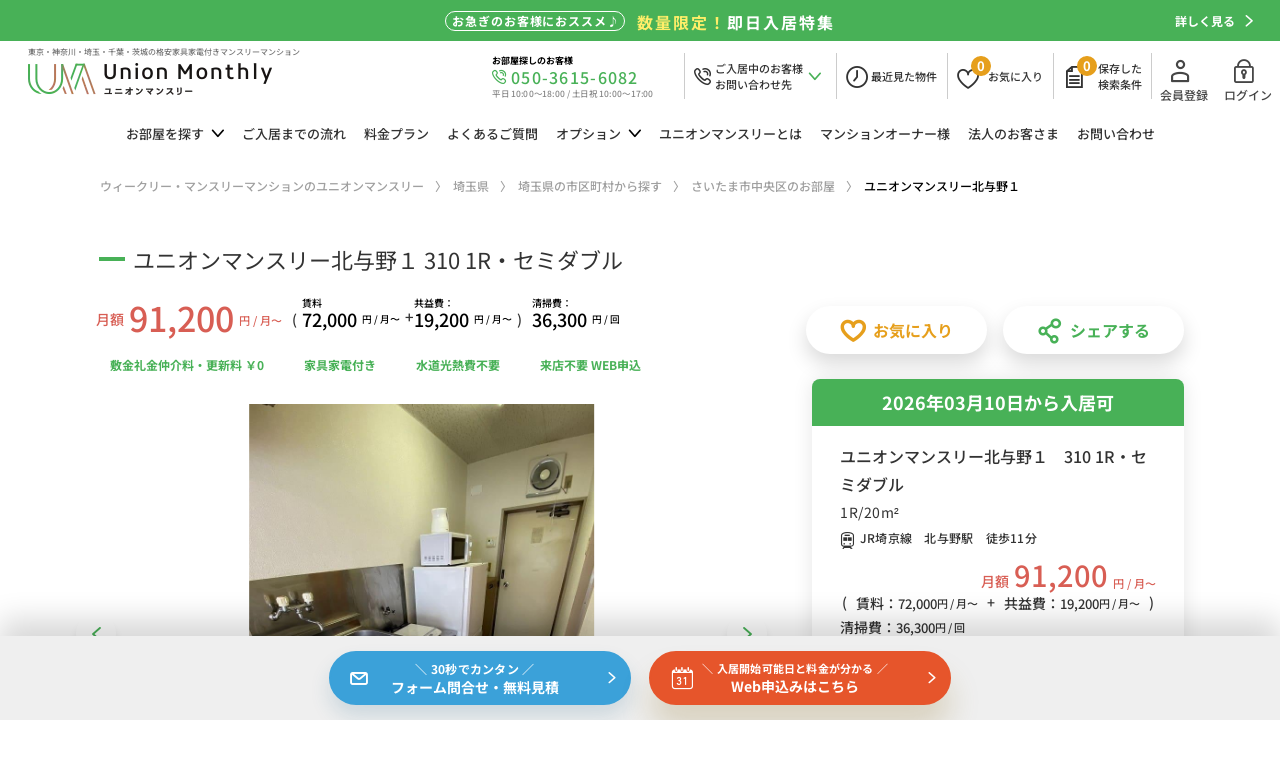

--- FILE ---
content_type: text/html; charset=UTF-8
request_url: https://www.unionmonthly.jp/saitama/4125/
body_size: 135376
content:
<!DOCTYPE html>
<html lang="ja">
<head>
  <!-- Google Tag Manager -->
  <script>(function(w,d,s,l,i){w[l]=w[l]||[];w[l].push({'gtm.start':
  new Date().getTime(),event:'gtm.js'});var f=d.getElementsByTagName(s)[0],
  j=d.createElement(s),dl=l!='dataLayer'?'&l='+l:'';j.async=true;j.src=
  'https://www.googletagmanager.com/gtm.js?id='+i+dl;f.parentNode.insertBefore(j,f);
  })(window,document,'script','dataLayer','GTM-NXZ3CZ6');</script>
  <!-- End Google Tag Manager -->

<script type="text/javascript">
(function(c,l,a,r,i,t,y){
c[a]=c[a]||function(){(c[a].q=c[a].q||[]).push(arguments)};
t=l.createElement(r);t.async=1;t.src="https://www.clarity.ms/tag/"+i;
y=l.getElementsByTagName(r)[0];y.parentNode.insertBefore(t,y);
})(window, document, "clarity", "script", "cqybufkb19");
</script>


<script async src="https://s.yimg.jp/images/listing/tool/cv/ytag.js"></script>
<script>
window.yjDataLayer = window.yjDataLayer || [];
function ytag() { yjDataLayer.push(arguments); }
ytag({"type":"ycl_cookie", "config":{"ycl_use_non_cookie_storage":true}});
</script>
<!-- LandingHub Dispatcher -->
<script data-landinghub="dispatcher-helper-tag">(function(w,d,i,wl){const u=new URL('https://airport.landinghub.cloud/dispatcher/manifest.json');u.searchParams.set('id',i);u.searchParams.set('location',w.location.href);wl.length&&u.searchParams.set('wl',wl.join(','));const l=d.createElement('link');l.rel='preload';l.as='fetch';l.crossOrigin='anonymous';l.href=u.href;d.head.prepend(l)})(window,document,'401490d2-36c6-46b7-b559-ba9b221e1896',[])</script>
<script src="https://airport.landinghub.cloud/dispatcher/latest/index.js?id=401490d2-36c6-46b7-b559-ba9b221e1896" data-landinghub="dispatcher-tag" referrerpolicy="strict-origin"></script>
<!-- End of LandingHub Dispatcher -->
<meta charset="utf-8">
<title>ユニオンマンスリー北与野１ 310 1R・セミダブル - 格安家具家電付きマンスリーマンション</title>
<meta name="description" content="住所：埼玉県 さいたま市中央区 本町東5-18-7。最寄り駅：JR埼京線　北与野駅　徒歩11分。最安月額103,200円〜、さらに、キャンペーン実施中！Web申込みも24時間受付中！">
<meta name="keywords" content="ユニオンマンスリー北与野１,さいたま市中央区,埼玉県,マンスリーマンション,ウィークリーマンション,短期賃貸,1カ月,家具家電付き,格安,ユニオンマンスリー">
<meta property="og:url" content="https://www.unionmonthly.jp/saitama/4125/" />
<meta property="og:type" content="article" />
<meta property="og:title" content="ユニオンマンスリー北与野１ 310 1R・セミダブル - 格安家具家電付きマンスリーマンション" />
<meta property="og:description" content="住所：埼玉県 さいたま市中央区 本町東5-18-7。最寄り駅：JR埼京線　北与野駅　徒歩11分。最安月額103,200円〜、さらに、キャンペーン実施中！Web申込みも24時間受付中！" />
<meta property="og:site_name" content="格安家具家電付きマンスリーマンション探すならユニオンマンスリー" />
<meta property="og:image" content="" />

<meta name="twitter:card" content="summary_large_image" />
<meta name="twitter:site" content="@UnionMonthly" />
<meta name="twitter:title" content="ユニオンマンスリー北与野１ 310 1R・セミダブル - 格安家具家電付きマンスリーマンション" />
<meta name="twitter:description" content="住所：埼玉県 さいたま市中央区 本町東5-18-7。最寄り駅：JR埼京線　北与野駅　徒歩11分。最安月額103,200円〜、さらに、キャンペーン実施中！Web申込みも24時間受付中！" />
<meta name="twitter:image" content="https://www.unionmonthly.jp/img/common/twitter_link_img.jpg" />

<link rel="canonical" href="https://www.unionmonthly.jp/saitama/4125/">

<meta name="viewport" content="width=device-width,initial-scale=1">
<meta name="format-detection" content="telephone=no">
<meta http-equiv="X-UA-Compatible" content="IE=edge">
<link rel="shortcut icon" href="/assets/img/favicon.ico">
<link rel="apple-touch-icon" href="/assets/img/apple-touch-icon.png">
<link rel="icon" type="image/png" href="/assets/img/android-chrome-192x192.png">
<!-- <link rel="stylesheet" href="https://fonts.googleapis.com/css2?family=Noto+Sans+JP:wght@300;400;500;700&display=swap">
<link rel="stylesheet" href="https://fonts.googleapis.com/css2?family=Poppins:wght@100;200;300;400&display=swap">
<link rel="stylesheet" href="https://fonts.googleapis.com/css2?family=Kufam:wght@400;500&display=swap"> -->
<link rel="stylesheet" href="/assets/fonts/icomoon/style.css">
<link rel="stylesheet" href="/assets/css/normalize.min.css">
<link rel="stylesheet" href="/assets/lib/slick/slick.css">
<link rel="stylesheet" href="/assets/css/base.css?date=230510">
<link rel="stylesheet" href="/assets/css/common.css?date=230510">
<link rel="stylesheet" href="/assets/css/area_choice_list_detail.css">
<script src="/assets/lib/jquery/jquery-3.5.1.min.js"></script>
<script src="/assets/lib/jquery/jquery.cookie.js"></script>
<script src="/assets/lib/slick/slick.min.js"></script>
<script src="/assets/lib/jsrender/jsrender.min.js"></script>
<script src="/assets/js/common.js"></script>

<!-- Global site tag (gtag.js) - Google Analytics、Ads -->
<script async src="https://www.googletagmanager.com/gtag/js?id=UA-71019114-1"></script>
<script>
  window.dataLayer = window.dataLayer || [];
  function gtag(){dataLayer.push(arguments);}
  gtag('js', new Date());

  gtag('config', 'UA-71019114-1');
  gtag('config', 'AW-926014839');
</script>
<script src="/assets/js/area_choice_list_detail.js"></script>
<script src="/assets/js/share.js"></script>
</head>
<body class="p-area">
<!-- Google Tag Manager (noscript) -->
<noscript><iframe src="https://www.googletagmanager.com/ns.html?id=GTM-NXZ3CZ6"
height="0" width="0" style="display:none;visibility:hidden"></iframe></noscript>
<!-- End Google Tag Manager (noscript) --><header id="js-gHeader" class="gHeader">
	<div id="floatingNav">
		<a href="/campaign/5/">
			<div class="floatingNav_flex">
				<div class="floatingNav_point">お急ぎのお客様におススメ♪</div>
				<div class="floatingNav_title"><small><span class="yellow">数量限定！</span>即日入居特集</small></div>
			</div>
			<div class="floatingNav_link">詳しく見る<i class="icon icon-arrowRight"></i></div>
		</a>
	</div>
	<div class="gHeader_inner u-inner">
		<div class="gHeader_cols">
			<div class="gHeader_col gHeader_col-no1">
				<div class="gHeaderTop_logoWrap">
					<p class="gHeader_logo"><a href="/"><img src="/assets/img/common/logo.webp" width="244" height="32" alt="家具家電付きマンスリーマンションのユニオンマンスリーWebサイトトップページ" loading="lazy"></a></p>
					<p class="gHeaderTop_catch"><b>東京・神奈川・埼玉・千葉・茨城の<br class="p-tabletNone">格安家具家電付きマンスリーマンション</b></p>
				</div>
			</div>
			<div class="gHeader_col gHeader_col-no2">
				<div class="gHeadTel">
					<a href="tel:050-3615-6082" onclick="gtag('event', 'お部屋探し', {'event_category': 'tell','event_label': 'ヘッダー'});">
					<p class="gHeadTel_open-black">お部屋探しのお客様</p>
					<i class="gHeadTel_icon icon icon-sp-tel"></i>
					<p class="gHeadTel_number">050-3615-6082</p>
					<p class="gHeadTel_open">平日 10:00～18:00 / 土日祝 10:00～17:00</p>
					</a>
				</div>
				<nav class="gUserNav">
					<ul class="gUserNav_list">
						<li><a href="/save/" data-tel-window>
							<i class="gUserNav_icon icon icon-sp-tel"></i>
							<p class="gUserNav_name">ご入居中のお客様<br>お問い合わせ先</p>
							<i class="gUserNav_icon icon icon-arrowDown"></i>
							</a>
							<div class="gTelWindow gTelWindow-box">
								<button type="button" class="gTelWindow_btn" aria-label="閉じる"><i class="icon icon-cross"></i></button>
								<p class="gTelWindow_title">お電話でのお問い合わせ</p>
								<div class="gTelWindow_areaText">
									<p class="gTelWindow_text-black">ご入居中のお客様</p>
									<p class="gTelWindow_text-tel">050-3615-6085</p>
									<p class="gTelWindow_text">平日(水曜日を除く)・土・祝 10:00~17:00</p>
									<p class="gTelWindow_text">水・日曜日：定休日</p>
								</div>
							</div>
						</li>
						<li><a href="/see/" aria-label="最近見た物件">
							<i class="gUserNav_icon icon icon-time"></i>
							<p class="gUserNav_name">最近<br class="u-tabletInline">見た物件</p>
							</a>
						</li>
						<li><a href="/favorite/">
							<i class="gUserNav_icon icon icon-favo"></i>
							<p class="gUserNav_number gUserNav_number-favo">&nbsp;</p>
							<p class="gUserNav_name gUserNav_name-favo">お気に<br class="u-tabletInline">入り</p>
							</a>
							<div class="gSaveWindow gSaveWindow-favo">
								<button type="button" class="gSaveWindow_btn" aria-label="閉じる"><i class="icon icon-cross"></i></button>
								<p class="gSaveWindow_title gSaveWindow_title-favo">お気に入り物件を保存しました</p>
								<div class="gSaveWindow_areaText">
									<p class="gSaveWindow_text">ページ上部の「お気に入り」から追加した物件が確認できます。</p>
									<label class="gSaveWindow_label u-chkLbl"><input type="checkbox"><i></i>今後このメッセージを表示しない</label>
								</div>
							</div>
						</li>
						<li><a href="/save/">
							<i class="gUserNav_icon icon icon-rule"></i>
							<p class="gUserNav_number gUserNav_number-save">&nbsp;</p>
							<p class="gUserNav_name">保存した<br>検索条件</p></a>
							<div class="gSaveWindow gSaveWindow-rule">
								<button type="button" class="gSaveWindow_btn" aria-label="閉じる"><i class="icon icon-cross"></i></button>
								<p class="gSaveWindow_title">検索条件を保存しました</p>
								<div class="gSaveWindow_areaText">
									<p class="gSaveWindow_text">ページ上部の「保存した検索条件」から保存した条件の確認、再検索が可能です。</p>
									<label class="gSaveWindow_label u-chkLbl"><input type="checkbox"><i></i>今後このメッセージを表示しない</label>
								</div>
							</div>
						</li>
					</ul>
				</nav>
				<nav class="gLoginNav gLoginNav-pc">
					<ul class="gLoginNav_linkList gLoginNav-pc">
						<li class="-register"><a href="https://reservation.unionmonthly.jp/register" target="_blank" rel="nofollow"><i class="icon icon-register"></i>会員登録</a></li>
						<li class="-login"><a href="https://reservation.unionmonthly.jp/login" target="_blank" rel="nofollow"><i class="icon icon-login"></i>ログイン</a></li>
					</ul>
				</nav>
			</div>
		</div>
	</div>
</header>
<nav id="js-gNav" class="gNav">
	<div id="js-gNav_inner" class="gNav_inner u-inner">
		<ul class="gNav_list">
			<li><span class="-hasChild">お部屋を<br class="u-tabletInline">探す<i class="icon icon-arrowDown"></i><i class="icon icon-arrowRight"></i></span>
				<ul class="gNav_cList">
					<li><a href="/tokyo/"><b>東京都</b>のお部屋を探す<i class="icon"></i></a></li>
					<li><a href="/kanagawa/"><b>神奈川県</b>のお部屋を探す<i class="icon"></i></a></li>
					<li><a href="/saitama/"><b>埼玉県</b>のお部屋を探す<i class="icon"></i></a></li>
					<li><a href="/chiba/"><b>千葉県</b>のお部屋を探す<i class="icon"></i></a></li>
					<li><a href="/ibaraki/"><b>茨城県</b>のお部屋を探す<i class="icon"></i></a></li>
				</ul>
			</li>
			<li><a href="/flow/">ご入居までの<br class="-narrowPC">流れ<i class="icon icon-arrowRight"></i></a></li>
			<li><a href="/price/">料金<br class="u-tabletInline">プラン<i class="icon icon-arrowRight"></i></a></li>
			<li><a href="/faq/">よくある<br class="-narrowPC">ご質問<i class="icon icon-arrowRight"></i></a></li>
			<li><span class="-hasChild">オプション<i class="icon icon-arrowDown"></i><i class="icon icon-arrowRight"></i></span>
				<ul class="gNav_cList">
					<li><a href="https://unionmonthly-option.com/rental/">レンタルオプション<i class="icon"></i></a></li>
					<li><a href="https://unionmonthly-option.com/service/">サービスオプション<i class="icon"></i></a></li>
				</ul>
			</li>
			<li><a href="/about/">ユニオン<br class="u-tabletInline">マンスリーとは<i class="icon icon-arrowRight"></i></a></li>
			<li><a href="/owner/">マンション<br class="-narrowPC">オーナー様<i class="icon icon-arrowRight"></i></a></li>
			<li><a href="/business_customer/">法人の<br class="-narrowPC">お客さま<i class="icon icon-arrowRight"></i></a></li>
			<li><a href="/contact/">お問い合わせ<i class="icon icon-arrowRight"></i></a></li>
		</ul>
		<ul class="gNav_subList">
			<li><a href="">取材はこちら</a></li>
			<li><a href="/corporate/">会社概要</a></li>
			<li><a href="/privacy/">プライバシーポリシー</a></li>
		</ul>
		<nav class="gLangNav gLangNav-sp">
			<ul class="gLangNav_list">
				<li><a href="/" data-language="JP">JP</a></li>
				<li><a href="#" data-language="EN">EN</a></li>
			</ul>
		</nav>
		<div id="Nav_tiker-home">
			<ul class="gNav_tiker">
				<li>
					<a href="/about/covid-19/">
						<span class="gNav_tiker-days">2022.2.28</span>
						<span class="gNav_tiker-title">新型コロナウイルスの室内清掃時の消毒対応について</span>
					</a>
				</li>
				<li>
					<a href="/pdf/covid_faq.pdf" terget="_blank">
						<span class="gNav_tiker-days">2022.2.28</span>
						<span class="gNav_tiker-title">新型コロナウイルスの感染対策についてよくある質問</span>
					</a>
				</li>
			</ul>
		</div>
	</div>
</nav>
<nav class="gDatePicker">
	<p class="gDatePicker_title">入居希望日を<br class="u-tabletInline">選択してください。</p>
	<div class="gDatePicker_tableWrap">
		<button type="button" class="gDatePicker_btn gDatePicker_btn-next"><i class="icon icon-arrowRight"></i></button>
		<button type="button" class="gDatePicker_btn gDatePicker_btn-prev"><i class="icon icon-arrowLeft"></i></button>
		<table class="gDatePicker_table">
			<caption>2020年 5月</caption>
			<thead>
				<tr>
					<th>月</th>
					<th>火</th>
					<th>水</th>
					<th>木</th>
					<th>金</th>
					<th>土</th>
					<th>日</th>
				</tr>
			</thead>
			<tbody>
				<tr>
					<td></td>
					<td></td>
					<td></td>
					<td></td>
					<td><button type="button" disabled>1</button></td>
					<td><button type="button" disabled>2</button></td>
					<td><button type="button" disabled>3</button></td>
				</tr>
				<tr>
					<td><button type="button" disabled>4</button></td>
					<td><button type="button" disabled>5</button></td>
					<td><button type="button" disabled>6</button></td>
					<td><button type="button" disabled>7</button></td>
					<td><button type="button" disabled>8</button></td>
					<td><button type="button" disabled>9</button></td>
					<td><button type="button" disabled>10</button></td>
				</tr>
				<tr>
					<td><button type="button" disabled>11</button></td>
					<td><button type="button" disabled>12</button></td>
					<td><button type="button" disabled>13</button></td>
					<td><button type="button" disabled>14</button></td>
					<td><button type="button" disabled>15</button></td>
					<td><button type="button" disabled>16</button></td>
					<td><button type="button" disabled>17</button></td>
				</tr>
				<tr>
					<td><button type="button" disabled>18</button></td>
					<td><button type="button" disabled>19</button></td>
					<td><button type="button" disabled>20</button></td>
					<td><button type="button" disabled>21</button></td>
					<td><button type="button" disabled>22</button></td>
					<td><button type="button" disabled>23</button></td>
					<td><button type="button" disabled>24</button></td>
				</tr>
				<tr>
					<td><button type="button" disabled>25</button></td>
					<td><button type="button" disabled>26</button></td>
					<td><button type="button" disabled>27</button></td>
					<td><button type="button" data-status="today">28</button></td>
					<td><button type="button">29</button></td>
					<td><button type="button">30</button></td>
					<td><button type="button">31</button></td>
				</tr>
			</tbody>
		</table>
	</div>
</nav>
<div class="gBodyWrap">
	<nav class="gPankuzu">
		<div class="gPankuzu_inner u-inner">
			<ol class="gPankuzu_oList" itemscope itemtype="https://schema.org/BreadcrumbList">
				<li itemprop="itemListElement" itemscope
						itemtype="https://schema.org/ListItem">
					<a itemprop="item" href="/">
							<span itemprop="name">ウィークリー・マンスリーマンションのユニオンマンスリー</span></a>
						<meta itemprop="position" content="1" />
				</li>
				<li itemprop="itemListElement" itemscope
						itemtype="https://schema.org/ListItem">
					<a itemscope itemtype="https://schema.org/WebPage"
							itemprop="item" itemid="/tokyo/"
							href="../">
					<span itemprop="name">埼玉県</span></a>
					<meta itemprop="position" content="2" />
				</li>
        <li itemprop="itemListElement" itemscope
						itemtype="https://schema.org/ListItem">
					<a itemscope itemtype="https://schema.org/WebPage"
							itemprop="item" itemid="/area/choice/"
							href="/saitama/city/">
					<span itemprop="name">埼玉県の市区町村から探す</span></a>
					<meta itemprop="position" content="3" />
				</li>
        <li itemprop="itemListElement" itemscope
						itemtype="https://schema.org/ListItem">
					<a itemscope itemtype="https://schema.org/WebPage"
							itemprop="item" itemid="/area/choice/list/"
							href="/saitama/room/?search_type=address&amp;city[]=AD000535">
					<span itemprop="name">さいたま市中央区のお部屋</span></a>
					<meta itemprop="position" content="4" />
				</li>
				<li itemprop="itemListElement" itemscope
					itemtype="https://schema.org/ListItem">
						<span itemprop="name">ユニオンマンスリー北与野１</span>
						<meta itemprop="position" content="5" />
				</li>
			</ol>
		</div>
	</nav>
	<main class="gBody gBody-hasSticky">
		<div class="gBody_inner u-inner">
			<section class="entry room_4125" data-troom_id="4125">
				<h1 class="entry_title u-ttl01 u-ttl01-green">ユニオンマンスリー北与野１ 310 1R・セミダブル</h1>
				<div class="entry_cols">
					<div class="entry_col entry_col-no1">

						<div class="entry_main_price_wrap">

							<dl class="entry_main_price_monthly">
								<dt>月額</dt>
								<dd><b>91,200</b><small>円 / 月〜</small></dd>
							</dl>
							<div class="entry_main_price_parentheses">
								(
							</div>
							<dl class="entry_main_price_box">
								<dt>賃料</dt>
								<dd><b>72,000</b><small>円 / 月〜</small></dd>
							</dl>
							<div class="entry_main_price_plus">
								+
							</div>
							<dl class="entry_main_price_box">
								<dt>共益費：</dt>
								<dd><b>19,200</b><small>円 / 月〜</small></dd>
							</dl>
							<div class="entry_main_price_parentheses">
								)
							</div>

							<dl class="entry_main_price_box entry_main_price_clean">
								<dt>清掃費：</dt>
								<dd><b>36,300</b><small>円 / 回</small></dd>
							</dl>
						</div>

						<ul class="entry_tag">
							<li>敷金礼金仲介料・更新料 ￥0</li>
							<li>家具家電付き</li>
							<li>水道光熱費不要</li>
							<li>来店不要 WEB申込</li>
						</ul>

					</div>
					<div class="entry_col entry_col-no2">
						<ul class="entry_btnList">
							<li><a href="javascript:;" data-save-favo class="u-favoLink"><i class="icon icon-favo-bold"></i>お気に入り</a></li>
							<li><a href="javascript:;" data-modal-target="share" class="-url u-favoLink"><i class="icon icon-share"></i>シェアする</a></li>
						</ul>
					</div>
				</div>
				<div class="entry_bCols">
					<div class="entry_bCol entry_bCol-no1">
						<div class="vis">
						<div class="vis_slideWrap">
								<p id="js-vis_counter" class="vis_counter">-</p>
								<p class="vis_linkZoom"><a href="javascript:;" data-modal-target="slide"><i class="icon icon-zoom"></i></a></p>
								<p class="slick_pause"><span><i class="icon icon-pause"></i></span></p>
								<div id="js-vis_slide" class="vis_slide">
					<div class="vis_item">
						<div class="vis_image"><img src="/img_out.php?img_data=http://unionmonthly-img.jp/img/building/10000/1391/b1.jpg" width="648" height="459" alt="" data-bg></div>
					</div>
					<div class="vis_item">
						<div class="vis_image"><img src="/img_out.php?img_data=http://unionmonthly-img.jp/img/room/10000/4125/r12.jpg" width="648" height="459" alt="" data-bg></div>
					</div>
					<div class="vis_item">
						<div class="vis_image"><img src="/img_out.php?img_data=http://unionmonthly-img.jp/img/room/10000/4125/r1.jpg" width="648" height="459" alt="" data-bg></div>
					</div>
					<div class="vis_item">
						<div class="vis_image"><img src="/img_out.php?img_data=http://unionmonthly-img.jp/img/room/10000/4125/r2.jpg" width="648" height="459" alt="" data-bg></div>
					</div>
					<div class="vis_item">
						<div class="vis_image"><img src="/img_out.php?img_data=http://unionmonthly-img.jp/img/room/10000/4125/r3.jpg" width="648" height="459" alt="" data-bg></div>
					</div>
					<div class="vis_item">
						<div class="vis_image"><img src="/img_out.php?img_data=http://unionmonthly-img.jp/img/room/10000/4125/r5.jpg" width="648" height="459" alt="" data-bg></div>
					</div>
					<div class="vis_item">
						<div class="vis_image"><img src="/img_out.php?img_data=http://unionmonthly-img.jp/img/room/10000/4125/r6.jpg" width="648" height="459" alt="" data-bg></div>
					</div>
					<div class="vis_item">
						<div class="vis_image"><img src="/img_out.php?img_data=http://unionmonthly-img.jp/img/room/10000/4125/r8.jpg" width="648" height="459" alt="" data-bg></div>
					</div>
					<div class="vis_item">
						<div class="vis_image"><img src="/img_out.php?img_data=http://unionmonthly-img.jp/img/room/10000/4125/r9.jpg" width="648" height="459" alt="" data-bg></div>
					</div>
					<div class="vis_item">
						<div class="vis_image"><img src="/img_out.php?img_data=http://unionmonthly-img.jp/img/room/10000/4125/r7.jpg" width="648" height="459" alt="" data-bg></div>
					</div>
					<div class="vis_item">
						<div class="vis_image"><img src="/img_out.php?img_data=http://unionmonthly-img.jp/img/room/10000/4125/r13.jpg" width="648" height="459" alt="" data-bg></div>
					</div>
					<div class="vis_item">
						<div class="vis_image"><img src="/img_out.php?img_data=http://unionmonthly-img.jp/img/room/10000/4125/r14.jpg" width="648" height="459" alt="" data-bg></div>
					</div>
					<div class="vis_item">
						<div class="vis_image"><img src="/img_out.php?img_data=http://unionmonthly-img.jp/img/room/10000/4125/r4.jpg" width="648" height="459" alt="" data-bg></div>
					</div>
					<div class="vis_item">
						<div class="vis_image"><img src="/img_out.php?img_data=http://unionmonthly-img.jp/img/room/10000/4125/r15.jpg" width="648" height="459" alt="" data-bg></div>
					</div>
					<div class="vis_item">
						<div class="vis_image"><img src="/img_out.php?img_data=http://unionmonthly-img.jp/img/room/10000/4125/r16.jpg" width="648" height="459" alt="" data-bg></div>
					</div>
					<div class="vis_item">
						<div class="vis_image"><img src="/img_out.php?img_data=http://unionmonthly-img.jp/img/room/10000/4125/r17.jpg" width="648" height="459" alt="" data-bg></div>
					</div>
					<div class="vis_item">
						<div class="vis_image"><img src="/img_out.php?img_data=http://unionmonthly-img.jp/img/room/10000/4125/r11.jpg" width="648" height="459" alt="" data-bg></div>
					</div>
					<div class="vis_item">
						<div class="vis_image"><img src="/img_out.php?img_data=http://unionmonthly-img.jp/img/building/10000/1391/b5.jpg" width="648" height="459" alt="" data-bg></div>
					</div>
					<div class="vis_item">
						<div class="vis_image"><img src="/img_out.php?img_data=http://unionmonthly-img.jp/img/building/10000/1391/b6.jpg" width="648" height="459" alt="" data-bg></div>
					</div>
					<div class="vis_item">
						<div class="vis_image"><img src="/img_out.php?img_data=http://unionmonthly-img.jp/img/building/10000/1391/b2.jpg" width="648" height="459" alt="" data-bg></div>
					</div>
					<div class="vis_item">
						<div class="vis_image"><img src="/img_out.php?img_data=http://unionmonthly-img.jp/img/building/10000/1391/b7.jpg" width="648" height="459" alt="" data-bg></div>
					</div>
					<div class="vis_item">
						<div class="vis_image"><img src="/img_out.php?img_data=http://unionmonthly-img.jp/img/building/10000/1391/b8.jpg" width="648" height="459" alt="" data-bg></div>
					</div>
					<div class="vis_item">
						<div class="vis_image"><img src="/img_out.php?img_data=http://unionmonthly-img.jp/img/building/10000/1391/b9.jpg" width="648" height="459" alt="" data-bg></div>
					</div>
					<div class="vis_item">
						<div class="vis_image"><img src="/img_out.php?img_data=http://unionmonthly-img.jp/img/building/10000/1391/b10.jpg" width="648" height="459" alt="" data-bg></div>
					</div>
					<div class="vis_item">
						<div class="vis_image"><img src="/img_out.php?img_data=http://unionmonthly-img.jp/img/building/10000/1391/b11.jpg" width="648" height="459" alt="" data-bg></div>
					</div>
					<div class="vis_item">
						<div class="vis_image"><img src="/img_out.php?img_data=http://unionmonthly-img.jp/img/building/10000/1391/b3.jpg" width="648" height="459" alt="" data-bg></div>
					</div>
					<div class="vis_item">
						<div class="vis_image"><img src="/img_out.php?img_data=http://unionmonthly-img.jp/img/building/10000/1391/b4.jpg" width="648" height="459" alt="" data-bg></div>
					</div>
				</div>
							</div>
							<div id="js-vis_thumbSlide" class="vis_thumbSlide">
				<div class="vis_thumbSlide_item">
					<a href="javascript:;">
						<div class="vis_thumbSlide_image"><img src="/img_out.php?img_data=http://unionmonthly-img.jp/img/building/10000/1391/b1.jpg" width="648" height="459" alt="" data-bg></div>
					</a>
				</div>
				<div class="vis_thumbSlide_item">
					<a href="javascript:;">
						<div class="vis_thumbSlide_image"><img src="/img_out.php?img_data=http://unionmonthly-img.jp/img/room/10000/4125/r12.jpg" width="648" height="459" alt="" data-bg></div>
					</a>
				</div>
				<div class="vis_thumbSlide_item">
					<a href="javascript:;">
						<div class="vis_thumbSlide_image"><img src="/img_out.php?img_data=http://unionmonthly-img.jp/img/room/10000/4125/r1.jpg" width="648" height="459" alt="" data-bg></div>
					</a>
				</div>
				<div class="vis_thumbSlide_item">
					<a href="javascript:;">
						<div class="vis_thumbSlide_image"><img src="/img_out.php?img_data=http://unionmonthly-img.jp/img/room/10000/4125/r2.jpg" width="648" height="459" alt="" data-bg></div>
					</a>
				</div>
				<div class="vis_thumbSlide_item">
					<a href="javascript:;">
						<div class="vis_thumbSlide_image"><img src="/img_out.php?img_data=http://unionmonthly-img.jp/img/room/10000/4125/r3.jpg" width="648" height="459" alt="" data-bg></div>
					</a>
				</div>
				<div class="vis_thumbSlide_item">
					<a href="javascript:;">
						<div class="vis_thumbSlide_image"><img src="/img_out.php?img_data=http://unionmonthly-img.jp/img/room/10000/4125/r5.jpg" width="648" height="459" alt="" data-bg></div>
					</a>
				</div>
				<div class="vis_thumbSlide_item">
					<a href="javascript:;">
						<div class="vis_thumbSlide_image"><img src="/img_out.php?img_data=http://unionmonthly-img.jp/img/room/10000/4125/r6.jpg" width="648" height="459" alt="" data-bg></div>
					</a>
				</div>
				<div class="vis_thumbSlide_item">
					<a href="javascript:;">
						<div class="vis_thumbSlide_image"><img src="/img_out.php?img_data=http://unionmonthly-img.jp/img/room/10000/4125/r8.jpg" width="648" height="459" alt="" data-bg></div>
					</a>
				</div>
				<div class="vis_thumbSlide_item">
					<a href="javascript:;">
						<div class="vis_thumbSlide_image"><img src="/img_out.php?img_data=http://unionmonthly-img.jp/img/room/10000/4125/r9.jpg" width="648" height="459" alt="" data-bg></div>
					</a>
				</div>
				<div class="vis_thumbSlide_item">
					<a href="javascript:;">
						<div class="vis_thumbSlide_image"><img src="/img_out.php?img_data=http://unionmonthly-img.jp/img/room/10000/4125/r7.jpg" width="648" height="459" alt="" data-bg></div>
					</a>
				</div>
				<div class="vis_thumbSlide_item">
					<a href="javascript:;">
						<div class="vis_thumbSlide_image"><img src="/img_out.php?img_data=http://unionmonthly-img.jp/img/room/10000/4125/r13.jpg" width="648" height="459" alt="" data-bg></div>
					</a>
				</div>
				<div class="vis_thumbSlide_item">
					<a href="javascript:;">
						<div class="vis_thumbSlide_image"><img src="/img_out.php?img_data=http://unionmonthly-img.jp/img/room/10000/4125/r14.jpg" width="648" height="459" alt="" data-bg></div>
					</a>
				</div>
				<div class="vis_thumbSlide_item">
					<a href="javascript:;">
						<div class="vis_thumbSlide_image"><img src="/img_out.php?img_data=http://unionmonthly-img.jp/img/room/10000/4125/r4.jpg" width="648" height="459" alt="" data-bg></div>
					</a>
				</div>
				<div class="vis_thumbSlide_item">
					<a href="javascript:;">
						<div class="vis_thumbSlide_image"><img src="/img_out.php?img_data=http://unionmonthly-img.jp/img/room/10000/4125/r15.jpg" width="648" height="459" alt="" data-bg></div>
					</a>
				</div>
				<div class="vis_thumbSlide_item">
					<a href="javascript:;">
						<div class="vis_thumbSlide_image"><img src="/img_out.php?img_data=http://unionmonthly-img.jp/img/room/10000/4125/r16.jpg" width="648" height="459" alt="" data-bg></div>
					</a>
				</div>
				<div class="vis_thumbSlide_item">
					<a href="javascript:;">
						<div class="vis_thumbSlide_image"><img src="/img_out.php?img_data=http://unionmonthly-img.jp/img/room/10000/4125/r17.jpg" width="648" height="459" alt="" data-bg></div>
					</a>
				</div>
				<div class="vis_thumbSlide_item">
					<a href="javascript:;">
						<div class="vis_thumbSlide_image"><img src="/img_out.php?img_data=http://unionmonthly-img.jp/img/room/10000/4125/r11.jpg" width="648" height="459" alt="" data-bg></div>
					</a>
				</div>
				<div class="vis_thumbSlide_item">
					<a href="javascript:;">
						<div class="vis_thumbSlide_image"><img src="/img_out.php?img_data=http://unionmonthly-img.jp/img/building/10000/1391/b5.jpg" width="648" height="459" alt="" data-bg></div>
					</a>
				</div>
				<div class="vis_thumbSlide_item">
					<a href="javascript:;">
						<div class="vis_thumbSlide_image"><img src="/img_out.php?img_data=http://unionmonthly-img.jp/img/building/10000/1391/b6.jpg" width="648" height="459" alt="" data-bg></div>
					</a>
				</div>
				<div class="vis_thumbSlide_item">
					<a href="javascript:;">
						<div class="vis_thumbSlide_image"><img src="/img_out.php?img_data=http://unionmonthly-img.jp/img/building/10000/1391/b2.jpg" width="648" height="459" alt="" data-bg></div>
					</a>
				</div>
				<div class="vis_thumbSlide_item">
					<a href="javascript:;">
						<div class="vis_thumbSlide_image"><img src="/img_out.php?img_data=http://unionmonthly-img.jp/img/building/10000/1391/b7.jpg" width="648" height="459" alt="" data-bg></div>
					</a>
				</div>
				<div class="vis_thumbSlide_item">
					<a href="javascript:;">
						<div class="vis_thumbSlide_image"><img src="/img_out.php?img_data=http://unionmonthly-img.jp/img/building/10000/1391/b8.jpg" width="648" height="459" alt="" data-bg></div>
					</a>
				</div>
				<div class="vis_thumbSlide_item">
					<a href="javascript:;">
						<div class="vis_thumbSlide_image"><img src="/img_out.php?img_data=http://unionmonthly-img.jp/img/building/10000/1391/b9.jpg" width="648" height="459" alt="" data-bg></div>
					</a>
				</div>
				<div class="vis_thumbSlide_item">
					<a href="javascript:;">
						<div class="vis_thumbSlide_image"><img src="/img_out.php?img_data=http://unionmonthly-img.jp/img/building/10000/1391/b10.jpg" width="648" height="459" alt="" data-bg></div>
					</a>
				</div>
				<div class="vis_thumbSlide_item">
					<a href="javascript:;">
						<div class="vis_thumbSlide_image"><img src="/img_out.php?img_data=http://unionmonthly-img.jp/img/building/10000/1391/b11.jpg" width="648" height="459" alt="" data-bg></div>
					</a>
				</div>
				<div class="vis_thumbSlide_item">
					<a href="javascript:;">
						<div class="vis_thumbSlide_image"><img src="/img_out.php?img_data=http://unionmonthly-img.jp/img/building/10000/1391/b3.jpg" width="648" height="459" alt="" data-bg></div>
					</a>
				</div>
				<div class="vis_thumbSlide_item">
					<a href="javascript:;">
						<div class="vis_thumbSlide_image"><img src="/img_out.php?img_data=http://unionmonthly-img.jp/img/building/10000/1391/b4.jpg" width="648" height="459" alt="" data-bg></div>
					</a>
				</div>
			</div>
						</div>
						<div class="panorama">
							<h2 class="panorama_title">3Dパノラマ画像で見る</h2>
							<div class="panorama_dummyImage">
								<iframe height='480px' width='720px' style='max-width:100%;' src='https://spacely.co.jp/unionmonthly/4125' frameborder='0' allowfullscreen='true' mozallowfullscreen='true' webkitallowfullscreen='true'></iframe>
							</div>
						</div>
						<aside class="reserve reserve-sp">
							<h2 class="reserve_title">2026年03月10日から入居可</h2>
							<div class="reserve_areaText">
								<h2 class="reserve_headline">ユニオンマンスリー北与野１　310 1R・セミダブル</h2>
								<p class="reserve_floor">1R/20m²</p>
								<ul class="gArticle_infoList">
									<li><i class="icon icon-train"></i>JR埼京線　北与野駅　徒歩11分</li>

								</ul>

								<dl class="reserve_price_monthly">
									<dt>月額</dt>
									<dd><b>91,200</b><small>円 / 月〜</small></dd>
								</dl>

								<div class="entry_main_price_wrap entry_main_price_wrap_mt entry_main_price_wrap_mb">

									<div class="entry_main_price_parentheses">
										(
									</div>
									<dl class="entry_main_price_box">
										<dt>賃料</dt>
										<dd><b>72,000</b><small>円 / 月〜</small></dd>
									</dl>
									<div class="entry_main_price_plus">
										+
									</div>
									<dl class="entry_main_price_box">
										<dt>共益費：</dt>
										<dd><b>19,200</b><small>円 / 月〜</small></dd>
									</dl>
									<div class="entry_main_price_parentheses">
										)
									</div>
									<dl class="entry_main_price_box entry_main_price_clean">
										<dt>清掃費：</dt>
										<dd><b>36,300</b><small>円 / 回</small></dd>
									</dl>
								</div>

								<div class="reserve_telWrap">
									<p class="tel_contact">お電話での<br>お問い合わせ</p>
									<i class="icon icon-sp-tel"></i>
									<dl class="reserve_telList">
										<dd><a href="tel:050-3615-6082" onclick="gtag('event', 'お部屋探し', {'event_category': 'tell','event_label': 'ヘッダー'});">050-3615-6082</a></dd>
									</dl>
								</div>
								<p class="tel_day">平日 10:00～18:00 / 土日祝 10:00～17:00</p>
								<div class="reserve_btnWrap">
									<p class="reserve_link"><a href="https://reservation.unionmonthly.jp/reservation/rooms/4125?from=hp" class="u-btn01 u-btn01-darkorange u-btn01"><i class="icon icon-carendar-31 reserve_link_btn_icon"></i><span>＼ 入居開始可能日と料金が分かる ／<br><b>Web申込みはこちら</b></span></a></p>
									<p class="reserve_message">Web申込み限定！ <span>鍵配送料1,500円OFF</span></p>
								</div>

								<div class="reserve_sub_link">
									<ul class="reserve_sub_link_list">
										<li><a href="/web_order/"><span class="reserve_sub_link_icon"></span>Web申込みとは</a></li>
										<li><a href="https://unionmonthly-option.com/service/#icon_keydelivery" target="_blank" rel="nofollow">サービスオプション「鍵の配送」について</a></li>
									</ul>
								</div>

							</div>
						</aside>

						<section class="campaign">
							<h2 class="campaign_title">
								<b class="en-font">Campaign</b>
								<small>キャンペーン</small>
							</h2>
							<!-- <div class="campaign_visual">
								<img src="/assets/img/dummy/detail-campaign-mv@2x.png" width="100%" height="auto" alt="">
							</div> -->
							<div class="campaign_box">
								<h3 class="campaign_Subtitle">嬉しい3大特典キャンペーン</h3>

								<ul class="campaign_benefits">
  <li>
    <div class="sp-head">
      <div class="benefits_title">特典</div>
      <div class="benefits_no">01</div>
    </div>
    <p class="benefits_text">
      キャンペーン料金を<br>
      大幅割引き中！<br>
      今なら、3ヶ月以上の<br>
      ご利用がお得♪
    </p>
  </li>
  <li>
    <div class="sp-head">
      <div class="benefits_title">特典</div>
      <div class="benefits_no">02</div>
    </div>
    <p class="benefits_text">
      寝具一式＆<br>
      ベッドメイキング<br>
      〜 料 金 無 料〜<br>
      ユニオンマンスリーは<br>
      寝具代が無料です
    </p>
  </li>
  <li>
    <div class="sp-head">
      <div class="benefits_title">特典</div>
      <div class="benefits_no">03</div>
    </div>
    <div class="right-text">
      <p class="benefits_text">
        契約満了日の<br>
        翌日午前９時まで<br>
        利用OK！
      </p>
      <p class="benefits_addtext">※ご契約日数分のご料金しか頂きません！</p>
    </div>
  </li>
</ul>

<h3 class="campaign_Subtitle">対象条件</h3>
<div class="campaign_inner">
  <p>
    ・ご新規のお客様<br>
    ・弊社指定の期間でのご入居をいただけるお客様<br>
    ・特典1はキャンペーン料金表示が無い場合は対象外です<br>
    <small>※詳しくはお問い合わせください</small>
  </p>
</div>

<h3 class="campaign_Subtitle">対象期間</h3>
<div class="campaign_inner">
  <p>
    ・2026/02/28までにご契約いただけるお客様<br>
    <small>※対象期間は、予告なく変更する場合がございます</small>
  </p>
</div>
</div>


							<div class="campaign_bn">
								<a href="/campaign/5/">
									<span class="sp_hidden"><img src="/upload/files/00/00/08/campaign5_banner_pc.png" alt="即日入居可能な家具家電付きマンスリーマンション物件特集" width="4348" height="1120"></span>
									<span class="pc_hidden"><img src="/upload/files/00/00/09/campaign5_banner_sp.png" alt="即日入居可能な家具家電付きマンスリーマンション物件特集" width="1304" height="640"></span>
								</a>
							</div>

						</section>

						<section class="outline">
							<h2 class="outline_main_title u-ttl01 u-ttl01-green">お部屋の特徴</h2>
							<div class="outline_title">◆インターネット固定回線（有線・Wi-Fi）無料の部屋◆JR埼京線で大宮･池袋･新宿にダイレクトアクセス/洗濯機や冷蔵庫、電子レンジなど家電のあるお部屋</div>

							<h2 class="u-ttl01 u-ttl01-green">料金</h2>

							<div class="outline_box">


								<div class="outline_headline_plan_block">
									<h3 class="outline_subhead">ご利用プラン</h3>
									<p class="outline_headline_plan-text">各プランは１日単位で<br class="pc_hidden">ご利用できます。</p>
								</div>

								<div class="outline_row outline_row-wrap">
									<div class="outline_plan_areaText">
<div class="outline_plan_tabs pc_hidden">

  <ul class="outline_plan_tab_list">
    <li class="outline_plan_tab_item active">スーパーショート</li>

    <li class="outline_plan_tab_item">セミショート</li>

    <li class="outline_plan_tab_item">ショート</li>

    <li class="outline_plan_tab_item">ミドル</li>

    <li class="outline_plan_tab_item">ロング</li>

  </ul><!-- /.outline_plan_tab_list -->

  <div class="outline_plan_tab_content">




    <div class="outline_plan_tab_panel active">
      <div class="outline_plan_tab_block outline_plan_tab_line_dot">
        <h4 class="outline_plan_tab_ttl">7日以上-15日未満</h4>
        <div class="outline_price_box">
          <div class="outline_price_box_left">
            <dl class="normal_price_list">
              <dt>通常料金</dt>
              <dd><span class="normal_price_strikethrough"><b>5,984</b><small>円 / 日</small></sapn></dd>
            </dl><!-- /.normal_price_box -->
          </div><!-- /.outline_price_box_left -->
          <div class="outline_price_box_right">
            <dl class="campaign_price_list campaign_price_font_red">
              <dt>キャンペーン料金</dt>
              <dd><b>4,884</b><small>円 / 日</small></dd>

            </dl><!-- /.normal_price_box -->
          </div><!-- /.outline_price_box_right -->
        </div><!-- /.outline_price_box -->
      </div><!-- /.outline_plan_tab_block -->

      <div class="outline_plan_tab_block outline_plan_tab_line_solid">

        <h4 class="outline_plan_tab_ttl outline_price_ac_parent">内訳</h4>

        <div class="outline_price_ac_child">
          <div class="outline_price_box">
          <div class="outline_price_box_left">
              <dl class="normal_price_list">
                <dt>賃料</dt>
                <dd><span class="normal_price_strikethrough"><b>5,280</b><small>円 / 日</small></sapn></dd>
              </dl><!-- /.normal_price_box -->
            </div><!-- /.outline_price_box_left -->
            <div class="outline_price_box_right">
              <dl class="campaign_price_list">
                                <dd><b>4,180</b><small>円 / 日</small></dd>
                              </dl><!-- /.normal_price_box -->
            </div><!-- /.outline_price_box_right -->
          </div><!-- /.outline_price_box -->

          <div class="outline_price_box outline_price_box_mt10">
            <div class="outline_price_box_left">
              <dl class="normal_price_list">
                <dt>共益費</dt>
              </dl><!-- /.normal_price_box -->
            </div><!-- /.outline_price_box_left -->
            <div class="outline_price_box_right">
              <dl class="normal_price_list">
                <dd><b>704</b><small>円 / 日</small></dd>
              </dl><!-- /.normal_price_box -->
            </div><!-- /.outline_price_box_right -->
          </div><!-- /.outline_price_box -->
        </div><!-- /.outline_price_ac_child -->
      </div><!-- /.outline_plan_tab_block -->

      <div class="outline_plan_tab_block">
        <h4 class="outline_plan_tab_ttl">清掃費</h4>

        <div class="outline_price_box">
          <div class="outline_price_box_left">
            <dl class="normal_price_list">
              <dd><span><b>24,200</b><small>円 / 回</small></sapn></dd>

            </dl><!-- /.normal_price_box -->
          </div><!-- /.outline_price_box_left -->
          <div class="outline_price_box_right">
            <dl class="campaign_price_list campaign_price_font_red">
              <dd><b>24,200</b><small>円 / 回</small></dd>
            </dl><!-- /.normal_price_box -->
          </div><!-- /.outline_price_box_right -->
        </div><!-- /.outline_price_box -->
      </div><!-- /.outline_plan_tab_block -->

    </div><!-- /.outline_plan_tab_panel -->



    <div class="outline_plan_tab_panel">
      <div class="outline_plan_tab_block outline_plan_tab_line_dot">
        <h4 class="outline_plan_tab_ttl">15日以上-1ヶ月未満</h4>
        <div class="outline_price_box">
          <div class="outline_price_box_left">
            <dl class="normal_price_list">
              <dt>通常料金</dt>
              <dd><span class="normal_price_strikethrough"><b>5,214</b><small>円 / 日</small></sapn></dd>
            </dl><!-- /.normal_price_box -->
          </div><!-- /.outline_price_box_left -->
          <div class="outline_price_box_right">
            <dl class="campaign_price_list campaign_price_font_red">
              <dt>キャンペーン料金</dt>
              <dd><b>4,224</b><small>円 / 日</small></dd>

            </dl><!-- /.normal_price_box -->
          </div><!-- /.outline_price_box_right -->
        </div><!-- /.outline_price_box -->
      </div><!-- /.outline_plan_tab_block -->

      <div class="outline_plan_tab_block outline_plan_tab_line_solid">

        <h4 class="outline_plan_tab_ttl outline_price_ac_parent">内訳</h4>

        <div class="outline_price_ac_child">
          <div class="outline_price_box">
          <div class="outline_price_box_left">
              <dl class="normal_price_list">
                <dt>賃料</dt>
                <dd><span class="normal_price_strikethrough"><b>4,510</b><small>円 / 日</small></sapn></dd>
              </dl><!-- /.normal_price_box -->
            </div><!-- /.outline_price_box_left -->
            <div class="outline_price_box_right">
              <dl class="campaign_price_list">
                                <dd><b>3,520</b><small>円 / 日</small></dd>
                              </dl><!-- /.normal_price_box -->
            </div><!-- /.outline_price_box_right -->
          </div><!-- /.outline_price_box -->

          <div class="outline_price_box outline_price_box_mt10">
            <div class="outline_price_box_left">
              <dl class="normal_price_list">
                <dt>共益費</dt>
              </dl><!-- /.normal_price_box -->
            </div><!-- /.outline_price_box_left -->
            <div class="outline_price_box_right">
              <dl class="normal_price_list">
                <dd><b>704</b><small>円 / 日</small></dd>
              </dl><!-- /.normal_price_box -->
            </div><!-- /.outline_price_box_right -->
          </div><!-- /.outline_price_box -->
        </div><!-- /.outline_price_ac_child -->
      </div><!-- /.outline_plan_tab_block -->

      <div class="outline_plan_tab_block">
        <h4 class="outline_plan_tab_ttl">清掃費</h4>

        <div class="outline_price_box">
          <div class="outline_price_box_left">
            <dl class="normal_price_list">
              <dd><span><b>26,400</b><small>円 / 回</small></sapn></dd>

            </dl><!-- /.normal_price_box -->
          </div><!-- /.outline_price_box_left -->
          <div class="outline_price_box_right">
            <dl class="campaign_price_list campaign_price_font_red">
              <dd><b>26,400</b><small>円 / 回</small></dd>
            </dl><!-- /.normal_price_box -->
          </div><!-- /.outline_price_box_right -->
        </div><!-- /.outline_price_box -->
      </div><!-- /.outline_plan_tab_block -->

    </div><!-- /.outline_plan_tab_panel -->



    <div class="outline_plan_tab_panel">
      <div class="outline_plan_tab_block outline_plan_tab_line_dot">
        <h4 class="outline_plan_tab_ttl">1ヶ月以上-3ヶ月未満</h4>
        <div class="outline_price_box">
          <div class="outline_price_box_left">
            <dl class="normal_price_list">
              <dt>通常料金</dt>
              <dd><span class="normal_price_strikethrough"><b>115,200</b><small>円 / 月</small></sapn></dd>
            </dl><!-- /.normal_price_box -->
          </div><!-- /.outline_price_box_left -->
          <div class="outline_price_box_right">
            <dl class="campaign_price_list campaign_price_font_red">
              <dt>キャンペーン料金</dt>
              <dd><b>100,200</b><small>円 / 月</small></dd>

            </dl><!-- /.normal_price_box -->
          </div><!-- /.outline_price_box_right -->
        </div><!-- /.outline_price_box -->
      </div><!-- /.outline_plan_tab_block -->

      <div class="outline_plan_tab_block outline_plan_tab_line_solid">

        <h4 class="outline_plan_tab_ttl outline_price_ac_parent">内訳</h4>

        <div class="outline_price_ac_child">
          <div class="outline_price_box">
          <div class="outline_price_box_left">
              <dl class="normal_price_list">
                <dt>賃料</dt>
                <dd><span class="normal_price_strikethrough"><b>96,000</b><small>円 / 月</small></sapn></dd>
              </dl><!-- /.normal_price_box -->
            </div><!-- /.outline_price_box_left -->
            <div class="outline_price_box_right">
              <dl class="campaign_price_list">
                                <dd><b>81,000</b><small>円 / 月</small></dd>
                              </dl><!-- /.normal_price_box -->
            </div><!-- /.outline_price_box_right -->
          </div><!-- /.outline_price_box -->

          <div class="outline_price_box outline_price_box_mt10">
            <div class="outline_price_box_left">
              <dl class="normal_price_list">
                <dt>共益費</dt>
              </dl><!-- /.normal_price_box -->
            </div><!-- /.outline_price_box_left -->
            <div class="outline_price_box_right">
              <dl class="normal_price_list">
                <dd><b>19,200</b><small>円 / 月</small></dd>
              </dl><!-- /.normal_price_box -->
            </div><!-- /.outline_price_box_right -->
          </div><!-- /.outline_price_box -->
        </div><!-- /.outline_price_ac_child -->
      </div><!-- /.outline_plan_tab_block -->

      <div class="outline_plan_tab_block">
        <h4 class="outline_plan_tab_ttl">清掃費</h4>

        <div class="outline_price_box">
          <div class="outline_price_box_left">
            <dl class="normal_price_list">
              <dd><span><b>28,600</b><small>円 / 回</small></sapn></dd>

            </dl><!-- /.normal_price_box -->
          </div><!-- /.outline_price_box_left -->
          <div class="outline_price_box_right">
            <dl class="campaign_price_list campaign_price_font_red">
              <dd><b>28,600</b><small>円 / 回</small></dd>
            </dl><!-- /.normal_price_box -->
          </div><!-- /.outline_price_box_right -->
        </div><!-- /.outline_price_box -->
      </div><!-- /.outline_plan_tab_block -->

    </div><!-- /.outline_plan_tab_panel -->



    <div class="outline_plan_tab_panel">
      <div class="outline_plan_tab_block outline_plan_tab_line_dot">
        <h4 class="outline_plan_tab_ttl">3ヶ月以上-7ヶ月未満</h4>
        <div class="outline_price_box">
          <div class="outline_price_box_left">
            <dl class="normal_price_list">
              <dt>通常料金</dt>
              <dd><span class="normal_price_strikethrough"><b>109,200</b><small>円 / 月</small></sapn></dd>
            </dl><!-- /.normal_price_box -->
          </div><!-- /.outline_price_box_left -->
          <div class="outline_price_box_right">
            <dl class="campaign_price_list campaign_price_font_red">
              <dt>キャンペーン料金</dt>
              <dd><b>97,200</b><small>円 / 月</small></dd>

            </dl><!-- /.normal_price_box -->
          </div><!-- /.outline_price_box_right -->
        </div><!-- /.outline_price_box -->
      </div><!-- /.outline_plan_tab_block -->

      <div class="outline_plan_tab_block outline_plan_tab_line_solid">

        <h4 class="outline_plan_tab_ttl outline_price_ac_parent">内訳</h4>

        <div class="outline_price_ac_child">
          <div class="outline_price_box">
          <div class="outline_price_box_left">
              <dl class="normal_price_list">
                <dt>賃料</dt>
                <dd><span class="normal_price_strikethrough"><b>90,000</b><small>円 / 月</small></sapn></dd>
              </dl><!-- /.normal_price_box -->
            </div><!-- /.outline_price_box_left -->
            <div class="outline_price_box_right">
              <dl class="campaign_price_list">
                                <dd><b>78,000</b><small>円 / 月</small></dd>
                              </dl><!-- /.normal_price_box -->
            </div><!-- /.outline_price_box_right -->
          </div><!-- /.outline_price_box -->

          <div class="outline_price_box outline_price_box_mt10">
            <div class="outline_price_box_left">
              <dl class="normal_price_list">
                <dt>共益費</dt>
              </dl><!-- /.normal_price_box -->
            </div><!-- /.outline_price_box_left -->
            <div class="outline_price_box_right">
              <dl class="normal_price_list">
                <dd><b>19,200</b><small>円 / 月</small></dd>
              </dl><!-- /.normal_price_box -->
            </div><!-- /.outline_price_box_right -->
          </div><!-- /.outline_price_box -->
        </div><!-- /.outline_price_ac_child -->
      </div><!-- /.outline_plan_tab_block -->

      <div class="outline_plan_tab_block">
        <h4 class="outline_plan_tab_ttl">清掃費</h4>

        <div class="outline_price_box">
          <div class="outline_price_box_left">
            <dl class="normal_price_list">
              <dd><span><b>31,900</b><small>円 / 回</small></sapn></dd>

            </dl><!-- /.normal_price_box -->
          </div><!-- /.outline_price_box_left -->
          <div class="outline_price_box_right">
            <dl class="campaign_price_list campaign_price_font_red">
              <dd><b>31,900</b><small>円 / 回</small></dd>
            </dl><!-- /.normal_price_box -->
          </div><!-- /.outline_price_box_right -->
        </div><!-- /.outline_price_box -->
      </div><!-- /.outline_plan_tab_block -->

    </div><!-- /.outline_plan_tab_panel -->



    <div class="outline_plan_tab_panel">
      <div class="outline_plan_tab_block outline_plan_tab_line_dot">
        <h4 class="outline_plan_tab_ttl">7ヶ月以上-2年未満</h4>
        <div class="outline_price_box">
          <div class="outline_price_box_left">
            <dl class="normal_price_list">
              <dt>通常料金</dt>
              <dd><span class="normal_price_strikethrough"><b>103,200</b><small>円 / 月</small></sapn></dd>
            </dl><!-- /.normal_price_box -->
          </div><!-- /.outline_price_box_left -->
          <div class="outline_price_box_right">
            <dl class="campaign_price_list campaign_price_font_red">
              <dt>キャンペーン料金</dt>
              <dd><b>91,200</b><small>円 / 月</small></dd>

            </dl><!-- /.normal_price_box -->
          </div><!-- /.outline_price_box_right -->
        </div><!-- /.outline_price_box -->
      </div><!-- /.outline_plan_tab_block -->

      <div class="outline_plan_tab_block outline_plan_tab_line_solid">

        <h4 class="outline_plan_tab_ttl outline_price_ac_parent">内訳</h4>

        <div class="outline_price_ac_child">
          <div class="outline_price_box">
          <div class="outline_price_box_left">
              <dl class="normal_price_list">
                <dt>賃料</dt>
                <dd><span class="normal_price_strikethrough"><b>84,000</b><small>円 / 月</small></sapn></dd>
              </dl><!-- /.normal_price_box -->
            </div><!-- /.outline_price_box_left -->
            <div class="outline_price_box_right">
              <dl class="campaign_price_list">
                                <dd><b>72,000</b><small>円 / 月</small></dd>
                              </dl><!-- /.normal_price_box -->
            </div><!-- /.outline_price_box_right -->
          </div><!-- /.outline_price_box -->

          <div class="outline_price_box outline_price_box_mt10">
            <div class="outline_price_box_left">
              <dl class="normal_price_list">
                <dt>共益費</dt>
              </dl><!-- /.normal_price_box -->
            </div><!-- /.outline_price_box_left -->
            <div class="outline_price_box_right">
              <dl class="normal_price_list">
                <dd><b>19,200</b><small>円 / 月</small></dd>
              </dl><!-- /.normal_price_box -->
            </div><!-- /.outline_price_box_right -->
          </div><!-- /.outline_price_box -->
        </div><!-- /.outline_price_ac_child -->
      </div><!-- /.outline_plan_tab_block -->

      <div class="outline_plan_tab_block">
        <h4 class="outline_plan_tab_ttl">清掃費</h4>

        <div class="outline_price_box">
          <div class="outline_price_box_left">
            <dl class="normal_price_list">
              <dd><span><b>36,300</b><small>円 / 回</small></sapn></dd>

            </dl><!-- /.normal_price_box -->
          </div><!-- /.outline_price_box_left -->
          <div class="outline_price_box_right">
            <dl class="campaign_price_list campaign_price_font_red">
              <dd><b>36,300</b><small>円 / 回</small></dd>
            </dl><!-- /.normal_price_box -->
          </div><!-- /.outline_price_box_right -->
        </div><!-- /.outline_price_box -->
      </div><!-- /.outline_plan_tab_block -->

    </div><!-- /.outline_plan_tab_panel -->
  </div><!-- /.outline_plan_tab_content -->

</div><!-- /.outline_plan_tabs -->


<div class="sp_hidden">



<section class="outline_sect outline_pc_sect">
  <h4 class="outline_subhead2">スーパーショート　7日以上-15日未満</h4>
  <div class="outline_plan_pc_price_wrap">
    <dl class="outline_nomal_price_total_list_pc">
      <dt>通常料金</dt>
      <dd>
        <span class="normal_price_strikethrough"><b>5,984</b> <small>円 / 日</small></span>
        <span class="outline_nomal_price_list_pc">
（賃料：5,280円/日 + 共益費：704円/日）</span>
      </dd>
    </dl><!-- /.normal_price_box -->
    <p class="outline_plus">+</p>
    <dl class="outline_nomal_price_total_list_pc">
      <dt>清掃費</dt>
      <dd><span><b>24,200</b> <small>円 / 回</small></sapn></dd>
    </dl><!-- /.normal_price_box -->
  </div><!-- /.outline_plan_pc_price_wrap -->
  <div class="outline_plan_pc_price_wrap outline_price_box_mt10">
    <dl class="outline_nomal_price_total_list_pc">
        <dt class="outline_campaign_price_font_red">キャンペーン料金</dt>
        <dd>
        <span class="outline_campaign_price_font_red"><b>4,884</b> <small>円 / 日</small></span>
        <span class="outline_nomal_price_list_pc">（賃料：4,180円/日 + 共益費：704円/日）</span>
      </dd>
    </dl><!-- /.normal_price_box -->
    <p class="outline_plus">+</p>
    <dl class="outline_nomal_price_total_list_pc">
      <dt>清掃費</dt>
      <dd>
        <span><b>24,200</b> <small>円 / 回</small></span>
      </dd>
    </dl><!-- /.normal_price_box -->
  </div><!-- /.outline_plan_pc_price_wrap -->
</section><!-- /.outline_sect -->




<section class="outline_sect outline_pc_sect">
  <h4 class="outline_subhead2">セミショート　15日以上-1ヶ月未満</h4>
  <div class="outline_plan_pc_price_wrap">
    <dl class="outline_nomal_price_total_list_pc">
      <dt>通常料金</dt>
      <dd>
        <span class="normal_price_strikethrough"><b>5,214</b> <small>円 / 日</small></span>
        <span class="outline_nomal_price_list_pc">
（賃料：4,510円/日 + 共益費：704円/日）</span>
      </dd>
    </dl><!-- /.normal_price_box -->
    <p class="outline_plus">+</p>
    <dl class="outline_nomal_price_total_list_pc">
      <dt>清掃費</dt>
      <dd><span><b>26,400</b> <small>円 / 回</small></sapn></dd>
    </dl><!-- /.normal_price_box -->
  </div><!-- /.outline_plan_pc_price_wrap -->
  <div class="outline_plan_pc_price_wrap outline_price_box_mt10">
    <dl class="outline_nomal_price_total_list_pc">
        <dt class="outline_campaign_price_font_red">キャンペーン料金</dt>
        <dd>
        <span class="outline_campaign_price_font_red"><b>4,224</b> <small>円 / 日</small></span>
        <span class="outline_nomal_price_list_pc">（賃料：3,520円/日 + 共益費：704円/日）</span>
      </dd>
    </dl><!-- /.normal_price_box -->
    <p class="outline_plus">+</p>
    <dl class="outline_nomal_price_total_list_pc">
      <dt>清掃費</dt>
      <dd>
        <span><b>26,400</b> <small>円 / 回</small></span>
      </dd>
    </dl><!-- /.normal_price_box -->
  </div><!-- /.outline_plan_pc_price_wrap -->
</section><!-- /.outline_sect -->




<section class="outline_sect outline_pc_sect">
  <h4 class="outline_subhead2">ショート　1ヶ月以上-3ヶ月未満</h4>
  <div class="outline_plan_pc_price_wrap">
    <dl class="outline_nomal_price_total_list_pc">
      <dt>通常料金</dt>
      <dd>
        <span class="normal_price_strikethrough"><b>115,200</b> <small>円 / 月</small></span>
        <span class="outline_nomal_price_list_pc">
（賃料：96,000円/月 + 共益費：19,200円/月）</span>
      </dd>
    </dl><!-- /.normal_price_box -->
    <p class="outline_plus">+</p>
    <dl class="outline_nomal_price_total_list_pc">
      <dt>清掃費</dt>
      <dd><span><b>28,600</b> <small>円 / 回</small></sapn></dd>
    </dl><!-- /.normal_price_box -->
  </div><!-- /.outline_plan_pc_price_wrap -->
  <div class="outline_plan_pc_price_wrap outline_price_box_mt10">
    <dl class="outline_nomal_price_total_list_pc">
        <dt class="outline_campaign_price_font_red">キャンペーン料金</dt>
        <dd>
        <span class="outline_campaign_price_font_red"><b>100,200</b> <small>円 / 月</small></span>
        <span class="outline_nomal_price_list_pc">（賃料：81,000円/月 + 共益費：19,200円/月）</span>
      </dd>
    </dl><!-- /.normal_price_box -->
    <p class="outline_plus">+</p>
    <dl class="outline_nomal_price_total_list_pc">
      <dt>清掃費</dt>
      <dd>
        <span><b>28,600</b> <small>円 / 回</small></span>
      </dd>
    </dl><!-- /.normal_price_box -->
  </div><!-- /.outline_plan_pc_price_wrap -->
</section><!-- /.outline_sect -->




<section class="outline_sect outline_pc_sect">
  <h4 class="outline_subhead2">ミドル　3ヶ月以上-7ヶ月未満</h4>
  <div class="outline_plan_pc_price_wrap">
    <dl class="outline_nomal_price_total_list_pc">
      <dt>通常料金</dt>
      <dd>
        <span class="normal_price_strikethrough"><b>109,200</b> <small>円 / 月</small></span>
        <span class="outline_nomal_price_list_pc">
（賃料：90,000円/月 + 共益費：19,200円/月）</span>
      </dd>
    </dl><!-- /.normal_price_box -->
    <p class="outline_plus">+</p>
    <dl class="outline_nomal_price_total_list_pc">
      <dt>清掃費</dt>
      <dd><span><b>31,900</b> <small>円 / 回</small></sapn></dd>
    </dl><!-- /.normal_price_box -->
  </div><!-- /.outline_plan_pc_price_wrap -->
  <div class="outline_plan_pc_price_wrap outline_price_box_mt10">
    <dl class="outline_nomal_price_total_list_pc">
        <dt class="outline_campaign_price_font_red">キャンペーン料金</dt>
        <dd>
        <span class="outline_campaign_price_font_red"><b>97,200</b> <small>円 / 月</small></span>
        <span class="outline_nomal_price_list_pc">（賃料：78,000円/月 + 共益費：19,200円/月）</span>
      </dd>
    </dl><!-- /.normal_price_box -->
    <p class="outline_plus">+</p>
    <dl class="outline_nomal_price_total_list_pc">
      <dt>清掃費</dt>
      <dd>
        <span><b>31,900</b> <small>円 / 回</small></span>
      </dd>
    </dl><!-- /.normal_price_box -->
  </div><!-- /.outline_plan_pc_price_wrap -->
</section><!-- /.outline_sect -->




<section class="outline_sect outline_pc_sect">
  <h4 class="outline_subhead2">ロング　7ヶ月以上-2年未満</h4>
  <div class="outline_plan_pc_price_wrap">
    <dl class="outline_nomal_price_total_list_pc">
      <dt>通常料金</dt>
      <dd>
        <span class="normal_price_strikethrough"><b>103,200</b> <small>円 / 月</small></span>
        <span class="outline_nomal_price_list_pc">
（賃料：84,000円/月 + 共益費：19,200円/月）</span>
      </dd>
    </dl><!-- /.normal_price_box -->
    <p class="outline_plus">+</p>
    <dl class="outline_nomal_price_total_list_pc">
      <dt>清掃費</dt>
      <dd><span><b>36,300</b> <small>円 / 回</small></sapn></dd>
    </dl><!-- /.normal_price_box -->
  </div><!-- /.outline_plan_pc_price_wrap -->
  <div class="outline_plan_pc_price_wrap outline_price_box_mt10">
    <dl class="outline_nomal_price_total_list_pc">
        <dt class="outline_campaign_price_font_red">キャンペーン料金</dt>
        <dd>
        <span class="outline_campaign_price_font_red"><b>91,200</b> <small>円 / 月</small></span>
        <span class="outline_nomal_price_list_pc">（賃料：72,000円/月 + 共益費：19,200円/月）</span>
      </dd>
    </dl><!-- /.normal_price_box -->
    <p class="outline_plus">+</p>
    <dl class="outline_nomal_price_total_list_pc">
      <dt>清掃費</dt>
      <dd>
        <span><b>36,300</b> <small>円 / 回</small></span>
      </dd>
    </dl><!-- /.normal_price_box -->
  </div><!-- /.outline_plan_pc_price_wrap -->
</section><!-- /.outline_sect -->

</div><!-- /.sp_hidden -->


										<ul class="outline_btnList">
											<li><a href="/flow/" target="_blank" class="u-btn01 u-btn01-whiteGreen">ご入居までの流れ</a></li>
											<li><a href="/price/" target="_blank" class="u-btn01 u-btn01-whiteGreen">料金システム</a></li>
										</ul>
									</div>
								</div>
								<div class="outline_row">
									<div class="outline_cols">
										<div class="outline_col outline_col-no1">
											<h3 class="outline_subhead">お支払方法</h3>
											<div class="outline_areaText">
												<p class="outline_text">分割可、一括可、振込可</p>
											</div>
										</div>
										<div class="outline_col outline_col-no2">
											<h3 class="outline_subhead">最低契約日数</h3>
											<div class="outline_areaText">
												<p class="outline_text">
										7日
																	</p>
											</div>
										</div>
									</div>
								</div>
								<div class="outline_row">
									<h3 class="outline_subhead">備考</h3>
									<div class="outline_areaText">
〇水道光熱費は不要です。お客様による開栓と契約は不要<br />
超過料金の請求についてはお問合せいただくか「FAQ」をご覧ください<br />
<br />
〇課税と非課税について<br />
課税（税込表記）・・・１ヵ月未満の賃料＆共益費、清掃費<br />
非課税・・・１カ月以上の賃料＆共益費<br />
<br />
〇入居月と退去月の日割り計算について<br />
日割料金＝（賃料+共益費）÷30 （小数点切り上げ）<br />
<br />
〇「繁忙期間」の対応について<br />
契約終了日が2026年3月27日〜4月13日の場合「繁忙期退去特別費用」を頂戴しております<br />
詳しくは<a href="https://unionmonthly-option.com/service/" target=new>こちら</a>をご覧ください
									</div>
								</div>
								<div class="outline_row outline_row-wrap">
									<h3 class="outline_subhead">再契約（延長）ついて</h3>
									<div class="outline_areaText">
										<p class="outline_text">希望の期間に空室があれば、ご延長できます。詳しくは<a href="/price/#extension" target="_blank">料金プラン</a>をご覧ください。</p>
									</div>
								</div>
							</div>

							<section class="relief">
								<div class="relief-image">
									<picture>
										<source
										  media="(max-width: 767px)"
										  srcset="/assets/img/area_search_detail/relief-bg-sp.webp"
										  width="675"
										  height="598"
										  alt=""
										/>
										<img src="/assets/img/area_search_detail/relief-bg.webp" width="1298" height="800" alt="" />
									</picture>

									<div class="relief_inner">
										<h4 class="relief-title">ユニオンマンスリーは安心の料金設定</h4>
										<div class="price_comp-list">
											<ul>
												<li class="comp-box">
													<div class="image">
														<i class="icon icon-bilud"></i>
													</div>
													<div class="price-box-name">賃料</div>
													<div class="price_type">月額</div>
												</li>
												<li class="mark"><i class="icon icon-plus"></i></li>
												<li class="comp-box">
													<div class="image">
														<img src="/assets/img/area_search_detail/water-crew.webp" alt="ユニオンマンスリーは月額共益費があります">
													</div>
													<div class="price-box-name">共益費</div>
													<div class="price_type">月額</div>
												</li>
												<li class="mark orange"><i class="icon icon-plus"></i></li>
												<li class="comp-box orange">
													<div class="image">
														<i class="icon icon-bucket"></i>
													</div>
													<div class="price-box-name">清掃費</div>
													<div class="price_type">初回</div>
												</li>
											</ul>
										</div>
										<p class="relief-text">のみの設定で余計な費用をいただきません！</p>

										<div class="relief-flex">
											<div class="relief-box">
												<p>
													<small>敷金礼金仲介料・更新料</small>
													<b>¥0</b>
												</p>
											</div>
											<div class="relief-box">
												<p>
													<small>水道光熱費も</small>
													<b>不要</b>
												</p>
											</div>
										</div>
									</div>
								</div>
							</section>
						</section>

						<section class="infoTbl sp_hidden">
							<h2 class="infoTbl_title u-ttl01 u-ttl01-green">お部屋情報</h2>
							<table class="infoTbl_table u-tbl02">
								<tbody>
									<tr>
										<th>物件名・タイプ</th>
										<td colspan="3">ユニオンマンスリー北与野１　310 1R・セミダブル</td>
									</tr>
									<tr>
										<th>構造</th>
										<td>鉄骨造</td>
										<th>入居可能人数</th>
										<td>1人</td>
									</tr>
									<tr>
										<th>住所</th>
										<td colspan="3">
											<div class="outline_areaText-flex">
埼玉県
<a href="/saitama/room/?search_type=address&city[]=AD000535">さいたま市中央区</a>
本町東5-18-7
												<p class="outline_link">
													<a href="https://www.google.com/maps?q=35.889759,139.62117" class="u-btn01 u-btn01-white u-btn01-iconR" target="_blank" rel="nofollow">google map で見る<i class="icon icon-blank"></i></a>
												</p>
											</div>
										</td>
									</tr>
									<tr>
										<th>最寄駅</th>
										<td colspan="3">
JR埼京線　北与野駅　徒歩11分<br>JR埼京線　与野本町駅　徒歩14分<br>JR東北本線　さいたま新都心駅　徒歩19分
										</td>
									</tr>
									<tr>
										<th>間取り/広さ</th>
										<td>1R / 20m²</td>
										<th>築年</th>
										<td>
											1989年11月
										</td>
									</tr>
									<tr>
										<th>所在階</th>
										<td>3階</td>
										<th>向き</th>
										<td>南東</td>
									</tr>
								</tbody>
							</table>
						</section>

						<section class="facility">
							<h2 class="facility_title u-ttl01 u-ttl01-green">物件のこだわり・設備・条件</h2>
							<section class="facility_sect">
								<h3 class="facility_headline">物件のこだわり</h3>
								<ul class="facility_list">
									<li ><i class="icon icon-option-bath"></i><b>バストイレ別</b></li>
									<li class="-active"><i class="icon icon-option-2f"></i><b>2階以上</b></li>
									<li ><i class="icon icon-option-wash"></i><b>独立洗面台</b></li>
									<li ><i class="icon icon-option-machine"></i><b>室内洗濯機</b></li>
									<li ><i class="icon icon-option-south"></i><b>南向き</b></li>
									<li ><i class="icon icon-option-lock"></i><b>オートロック</b></li>
									<li ><i class="icon icon-option-phone"></i><b>モニター付き<br>インターフォン</b></li>
									<li class="-active"><i class="icon icon-option-wifi"></i><b>インターネット<br>無料</b></li>
									<li class="-active"><i class="icon icon-option-aircon"></i><b>エアコン</b></li>
									<li ><i class="icon icon-option-elevator"></i><b>エレベーター</b></li>
								</ul>
							</section>
							<section class="facility_sect">
								<h3 class="facility_headline">設備・備品</h3>
								<table class="facility_table u-tbl01 u-tbl01-thin">
									<tbody>
										<tr>
											<th>建物設備</th>
											<td>
宅配ＢＯＸ、駐輪可（無料）、スーパー至近										</td>
										</tr>
										<tr>
											<th>室内設備</th>
											<td>
電化(IH)コンロ、シャワー、トイレ、給湯設備、浴室、インターネット(無料)、収納、フローリング、冷暖房完備、ベランダ、3点ユニットバス、キッチン
											</td>
										</tr>
										<tr>
											<th>家具家電</th>
											<td>
寝具一式、エアコン、テレビ、掃除機、電気ケトル、電子レンジ、2ドア冷蔵庫、カーテン、ゴミ箱、ハンガー、モバイルWi-Fiルーター（有料）、室外洗濯機、トイレ用ブラシ、セミダブルベッド、ローテーブル、ラグマット、セミダブルマットレス（シモンズ）、デスクランプ・フロアランプ、座椅子
											</td>
										</tr>
										<tr>
											<th>アメニティ</th>
											<td>
トイレットペーパー、スリッパ											</td>
										</tr>
										<tr>
											<th>その他</th>
											<td>
長期割引あり、外国人可、幼児可、最上階、360度パノラマ画像
											</td>
										</tr>
									</tbody>
								</table>
							</section>
						</section>
<section class="option-banner">
  <ul>
    <li class="rental-bn">
      <a href="https://unionmonthly-option.com/rental/" target="_blank">
        <div class="bn-inner">
          <p class="ja-text">
            家具や家電を<br>お得にレンタル。
          </p>
          <div class="en-text en-font">
            <span class="big">Rental</span>
            <small>option</small>
          </div>
        </div>
        <span class="bn-arrow"><i class="icon icon-arrowRight"></i></span>
      </a>
    </li>
    <li class="service-bn">
      <a href="https://unionmonthly-option.com/service/" target="_blank">
        <div class="bn-inner">
          <p class="ja-text">
            ウイルスの除去や<br>鍵の追加も。
          </p>
          <div class="en-text en-font">
            <span class="big">Service</span>
            <small>option</small>
          </div>
        </div>
        <span class="bn-arrow"><i class="icon icon-arrowRight"></i></span>
      </a>
    </li>
  </ul>
</section>

						<section class="comment">
							<h2 class="u-ttl01 u-ttl01-green">スタッフのおすすめコメント</h2>

							<div class="comment-box">
埼玉県さいたま市中央区の北与野駅のウィークリー・マンスリーマンション<br />
ユニオンマンスリー北与野１です<br />
<br />
■路線情報(最寄駅→主要駅)<br />
・北与野駅→池袋駅（約29分/乗り換えなし）<br />
・北与野駅→新宿駅（約36分/乗り換えなし）<br />
・北与野駅→東京駅（約38分/乗り換え1回）<br />
<br />
■周辺情報<br />
・ビッグ・エー(約300ｍ)<br />
・セブン-イレブン(約400ｍ)<br />
・マルエツ(約500ｍ)<br />
<br />
＜おすすめコメント＞<br />
埼玉県さいたま市中央区「北与野駅」の家具家電付き短期賃貸 ウィークリー・マンスリーマンションです。<br />
北与野はJR埼京線の駅で池袋、新宿、渋谷など都内の主要駅へ乗り換えなしで約40分以内で行くことができます。<br />
また埼玉最大のターミナル駅である大宮、さいたま新都心エリアとも隣接しています。<br />
駅前にある商業ビル「アルーサ」や、徒歩圏内のさいたま新都心にある「コクーンシティ」など商業施設が数多く点在しています。<br />
近くにはさいたまスーパーアリーナもあり非常に利便性の高いエリアです。<br />
法人のご利用は社宅・寮からの切替で経費削減が出来るかもしれません。新人研修や出張にもご利用しやすいエリアです。1棟複数室取り扱っているマンションもありますので、お部屋まとめに最適なエリアです。<br />
個人での初めての社会人の一人暮らしなどに、家具家電付き短期賃貸マンションの格安ウィークリー・マンスリーマンションとしてご利用ください。徒歩15分以内、月額家賃、間取りなど条件で他の賃貸住宅とも比べてください。敷金・礼金・仲介手数料の初期費用不要、水道光熱費不要の家具家電付き短期賃貸マンションです。<br />
スタッフ一同皆様のご予約をお待ちしております。
							</div>
							</section>

						<section class="infoTbl pc_hidden">
							<h2 class="infoTbl_title u-ttl01 u-ttl01-green">お部屋情報</h2>
							<table class="infoTbl_table u-tbl02">
								<tbody>
									<tr>
										<th>物件名・タイプ</th>
										<td colspan="3">ユニオンマンスリー北与野１ 310 1R・セミダブル</td>
									</tr>
									<tr>
										<th>構造</th>
										<td>鉄骨造</td>
											<th>入居可能人数</th>
											<td>1人</td>
									<tr>
										<th>住所</th>
										<td colspan="3">
											<div class="outline_areaText-flex">
埼玉県
<a href="/saitama/room/?search_type=address&city[]=AD000535">さいたま市中央区</a>
本町東5-18-7
												<p class="outline_link">
													<a href="https://www.google.com/maps?q=35.889759,139.62117" class="u-btn01 u-btn01-white u-btn01-iconR" target="_blank" rel="nofollow">google map で見る<i class="icon icon-blank"></i></a>
												</p>
											</div>
										</td>
									</tr>
									<tr>
										<th>最寄駅</th>
										<td colspan="3">
JR埼京線　北与野駅　徒歩11分<br>JR埼京線　与野本町駅　徒歩14分<br>JR東北本線　さいたま新都心駅　徒歩19分
										</td>
									</tr>
									<tr>
										<th>間取り/広さ</th>
										<td>1R / 20m²</td>
										<th>築年</th>
										<td>
											1989年11月
										</td>
									</tr>
									<tr>
										<th>所在階</th>
										<td>3階</td>
										<th>向き</th>
										<td>南東</td>
									</tr>
								</tbody>
							</table>
						</section>
						<ul class="entry_btnList entry_btnList-sp">
							<li><a href="javascript:;" data-save-favo class="u-favoLink"><i class="icon icon-favo-bold"></i>お気に入り</a></li>
							<li><a href="javascript:;" data-modal-target="share" class="-url u-favoLink"><i class="icon icon-share"></i>シェアする</a></li>
						</ul>

						<section class="contact">
							<h2 class="contact_title u-ttl01 u-ttl01-green">このお部屋にお問い合わせ</h2>
							<div class="contact_box">
								<div class="contact_cols">
									<div class="contact_col contact_col-no1">
										<p class="contact_favoLink"><a href="javascript:;" data-save-favo class="u-favoLink"><i class="icon icon-favo-bold"></i>お気に入り</a></p>
									</div>
									<div class="contact_col contact_col-no2">
										<p class="contact_link"><a href="#detail_form" class="u-btn01 u-btn01-blue u-btn01-iconR"><i class="icon icon-mail"></i>フォームでお問合せ・無料見積もり<i class="icon"></i></a></p>
									</div>
								</div>
								<div class="contact_telWrap">
									<i class="contact_icon icon icon-tel"></i>
									<dl class="contact_dList">
										<dt>お電話でのお問い合わせ</dt>
										<dd><a href="tel:050-3615-6082" onclick="gtag('event', 'お部屋探し', {'event_category': 'tell','event_label': 'ヘッダー'});">050-3615-6082</a></dd>
										<dd>平日 10:00～18:00 / 土日祝 10:00～17:00</dd>
									</dl>
								</div>
							</div>
							<div class="rakuchin">
								<a href="/web_order/">
									<div class="rakuchin_conts">
										<p class="rakuchin_title">いつでもどこでもOK。<br>かんたんWeb申し込み！</p>
										<div class="rakuchin_button">Web申し込みの流れについて<i class="icon icon-arrowRight"></i></div>
									</div>
									<div class="rakuchin_imageWrap">
										<!--
											<p class="rakuchin_circle">
												<span class="rakuchin_circle_inner">契約成立まで</span>
												<span class="rakuchin_circle_inner">最短<b>60</b>分</span>
											</p>
										-->
										<div class="rakuchin_image"><img src="/assets/img/area_search_detail/phone-head@2x.webp" width="301" height="240" alt="ユニオンマンスリーのマンスリーマンションは24時間Web申込みを受付しております"></div>
									</div>
								</a>
							</div>
						</section>

						<section class="plusItem">
							<h3 class="plusItem_title"><i class="icon icon-plus-item"></i><b>おすすめのレンタルオプション</b></h3>
							<div class="plusItem_headline">1ヶ月以上１日単位で利用可能！</div>
							<div id="js-plusItem_itemWrap" class="plusItem_itemWrap">
								<div class="plusItem_item">
									<div class="plusItem_imageWrap">
										<a href="https://unionmonthly-option.com/rental/wifiav/r000158/" target="_blank" rel="nofollow">
											<div class="plusItem_image">
												<img src="/assets/img/rental/renatal-img01.jpg" width="205" height="136" alt="ユニオンマンスリーのレンタルオプションモバイルWi-Fiルーター｜U3 DOR2" data-bg>
											</div>
										</a>
									</div>
									<a href="https://unionmonthly-option.com/rental/wifiav/r000158/" target="_blank" rel="nofollow">
										<div class="plusItem_areaText">
											<ul class="plusItem_catList">
												<li>通信・AV</li>
											</ul>
											<p class="plusItem_name">モバイルWi-Fiルーター｜U3 DOR2</p>
											<p class="plusItem_text">鉄板のモバイルWi-Fiルーター。移動が多い方にもおすすめ。</p>
										</div>
									</a>
								</div>
								<div class="plusItem_item">
									<div class="plusItem_imageWrap">
										<a href="https://unionmonthly-option.com/rental/wifiav/r000176/" target="_blank" rel="nofollow">
											<div class="plusItem_image">
												<img src="/assets/img/rental/renatal-img02.jpg" width="205" height="136" alt="ユニオンマンスリーのレンタルオプションホーム Wi-Fi ルーター│MR600 工事不要" data-bg>
											</div>
										</a>
									</div>
									<a href="https://unionmonthly-option.com/rental/wifiav/r000176/" target="_blank" rel="nofollow">
										<div class="plusItem_areaText">
											<ul class="plusItem_catList">
												<li>通信・AV</li>
											</ul>
											<p class="plusItem_name">ホーム Wi-Fi ルーター│MR600 工事不要</p>
											<p class="plusItem_text">工事不要で、コンセントにさせばその日から使える！</p>
										</div>
									</a>
								</div>
								<div class="plusItem_item">
									<div class="plusItem_imageWrap">
										<a href="https://unionmonthly-option.com/rental/setitem/r000157/" target="_blank" rel="nofollow">
											<div class="plusItem_image">
												<img src="/assets/img/rental/renatal-img04.jpg" width="205" height="136" alt="ユニオンマンスリーのレンタルオプションシンプル自炊応援│4点お得セット" data-bg>
											</div>
										</a>
									</div>
									<a href="https://unionmonthly-option.com/rental/setitem/r000157/" target="_blank" rel="nofollow">
										<div class="plusItem_areaText">
											<ul class="plusItem_catList">
												<li>人気のセット商品</li>
											</ul>
											<p class="plusItem_name">シンプル自炊応援│4点お得セット</p>
											<p class="plusItem_text">炊飯器・鍋フライパン・食器・調理器具がついたシンプルなセット。</p>
										</div>
									</a>
								</div>
							</div>
							<p class="plusItem_link"><a href="https://unionmonthly-option.com/rental/" target="_blank" class="u-btn01 u-btn01-wineReserve u-btn01-iconR">レンタルオプションをもっと見る<i class="icon icon-blank"></i></a></p>
						</section>

						<section class="another">
							<h2 class="another_title u-ttl01 u-ttl01-green">同じ建物の別のお部屋</h2>
							<div class="another_slide m-slide m-slide-blue" data-pc-length="3" data-tablet-length="2">
								<div class="another_item m-slide_item">
									<a href="/saitama/4305/" target="_blank">
										<div class="another_areaText">
											<p class="another_name">お部屋番号：304</p>
											<p class="another_floor">1R/20m²/南東向き</p>
											<p class="another_price"><b>88,200</b><small>円 / 月〜</small></p>
											<p class="another_msg">2026年03月04日から入居可</p>
											<p class="another_btn"><span class="u-btn01">詳細を見る</span></p>
										</div>
									</a>
								</div>
								<div class="another_item m-slide_item">
									<a href="/saitama/4481/" target="_blank">
										<div class="another_areaText">
											<p class="another_name">お部屋番号：208</p>
											<p class="another_floor">1R/20m²/南東向き</p>
											<p class="another_price"><b>91,200</b><small>円 / 月〜</small></p>
											<p class="another_msg">2026年03月03日から入居可</p>
											<p class="another_btn"><span class="u-btn01">詳細を見る</span></p>
										</div>
									</a>
								</div>
								<div class="another_item m-slide_item">
									<a href="/saitama/4124/" target="_blank">
										<div class="another_areaText">
											<p class="another_name">お部屋番号：305</p>
											<p class="another_floor">1R/20m²/南東向き</p>
											<p class="another_price"><b>91,200</b><small>円 / 月〜</small></p>
											<p class="another_msg">2026年03月10日から入居可</p>
											<p class="another_btn"><span class="u-btn01">詳細を見る</span></p>
										</div>
									</a>
								</div>
								<div class="another_item m-slide_item">
									<a href="/saitama/5103/" target="_blank">
										<div class="another_areaText">
											<p class="another_name">お部屋番号：302</p>
											<p class="another_floor">1R/20m²/南東向き</p>
											<p class="another_price"><b>91,200</b><small>円 / 月〜</small></p>
											<p class="another_msg">2026年03月10日から入居可</p>
											<p class="another_btn"><span class="u-btn01">詳細を見る</span></p>
										</div>
									</a>
								</div>
								<div class="another_item m-slide_item">
									<a href="/saitama/5245/" target="_blank">
										<div class="another_areaText">
											<p class="another_name">お部屋番号：105</p>
											<p class="another_floor">1R/20m²/東向き</p>
											<p class="another_price"><b>91,200</b><small>円 / 月〜</small></p>
											<p class="another_msg">2026年03月10日から入居可</p>
											<p class="another_btn"><span class="u-btn01">詳細を見る</span></p>
										</div>
									</a>
								</div>
								<div class="another_item m-slide_item">
									<a href="/saitama/4080/" target="_blank">
										<div class="another_areaText">
											<p class="another_name">お部屋番号：306</p>
											<p class="another_floor">1R/20m²/南東向き</p>
											<p class="another_price"><b>91,200</b><small>円 / 月〜</small></p>
											<p class="another_msg">2026年03月10日から入居可</p>
											<p class="another_btn"><span class="u-btn01">詳細を見る</span></p>
										</div>
									</a>
								</div>
								<div class="another_item m-slide_item">
									<a href="/saitama/4079/" target="_blank">
										<div class="another_areaText">
											<p class="another_name">お部屋番号：201</p>
											<p class="another_floor">1R/20m²/南東向き</p>
											<p class="another_price"><b>103,200</b><small>円 / 月〜</small></p>
											<p class="another_msg">2026年04月08日から入居可</p>
											<p class="another_btn"><span class="u-btn01">詳細を見る</span></p>
										</div>
									</a>
								</div>
							</div>
						</section>
						<section class="reSearch">
							<h2 class="reSearch_title u-ttl01 u-ttl01-green">お部屋を再検索する</h2>
							<div class="reSearch_indent">

								<section class="reSearch_sect">
									<h3 class="reSearch_headline">最寄駅の沿線から探す</h3>
									<ul class="reSearch_list">
										<li><a href="/saitama/room/?search_type=line&line[]=11321" target="_blank">JR埼京線</a></li>
										<li><a href="/saitama/room/?search_type=line&line[]=11319" target="_blank">JR東北本線</a></li>
									</ul>
								</section>
<!-- Search Area -->
								<section class="reSearch_sect">
									<h3 class="reSearch_headline">埼玉県のおススメのエリア</h3>
									<ul class="reSearch_list">
										<li><a href="/saitama/room/?pref=saitama&search_type=map&city_name[]=%E3%81%95%E3%81%84%E3%81%9F%E3%81%BE%E5%B8%82" target="_blank">さいたま市</a></li>
										<li><a href="/saitama/room/?search_type=address&city[]=AD000543" target="_blank">川口市</a></li>
										<li><a href="/saitama/room/?search_type=address&city[]=AD000546" target="_blank">所沢市</a></li>
										<li><a href="/saitama/room/?search_type=address&city[]=AD000557" target="_blank">草加市</a></li>
										<li><a href="/saitama/room/?search_type=address&city[]=AD000558" target="_blank">越谷市</a></li>
									</ul>
								</section>
<!-- Search Station -->
								<section class="reSearch_sect">
									<h3 class="reSearch_headline">埼玉県のおススメの駅</h3>
									<ul class="reSearch_list">
										<li><a href="/search/omiya/" target="_blank">大宮駅</a></li>
										<li><a href="/search/urawa/" target="_blank">浦和駅</a></li>
										<li><a href="/search/tokorozawa/" target="_blank">所沢駅</a></li>
										<li><a href="/search/kawaguchi/" target="_blank">川口駅</a></li>
										<li><a href="/search/kotesashi/" target="_blank">小手指駅</a></li>
									</ul>
								</section>
							</div>
						</section>


					</div>
					<div class="entry_bCol entry_bCol-no2 sp_hidden">
						<div class="entry_sticky">
							<aside class="reserve">
								<h2 class="reserve_title">2026年03月10日から入居可</h2>
								<div class="reserve_areaText">
									<h2 class="reserve_headline">ユニオンマンスリー北与野１　310 1R・セミダブル</h2>
									<p class="reserve_floor">1R/20m²</p>
									<ul class="gArticle_infoList">
										<li><i class="icon icon-train"></i>JR埼京線　北与野駅　徒歩11分</li>
									</ul>

									<dl class="reserve_price_monthly">
										<dt>月額</dt>
										<dd><b>91,200</b><small>円 / 月〜</small></dd>
									</dl>
									<div class="reserve_price_wrap">
										<div class="reserve_price_parentheses">
											(
										</div>
										<dl class="reserve_price_box">
											<dt>賃料：</dt>
												<dd><b>72,000</b><small>円 / 月〜</small></dd>
										</dl>
										<div class="reserve_price_parentheses">
											+
										</div>
										<dl class="reserve_price_box">
											<dt>共益費：</dt>
												<dd><b>19,200</b><small>円 / 月〜</small></dd>
										</dl>
										<div class="reserve_price_parentheses">
											)
										</div>
									</div>
									<dl class="reserve_price_box reserve_price_box_clean">
										<dt>清掃費：</dt>
										<dd><b>36,300</b><small>円 / 回</small></dd>
									</dl>

									<div class="reserve_telWrap">
										<p class="tel_contact">お電話での<br>お問い合わせ</p>
										<i class="icon icon-sp-tel"></i>
										<dl class="reserve_telList">
											<dd><a href="tel:050-3615-6082" onclick="gtag('event', 'お部屋探し', {'event_category': 'tell','event_label': 'ヘッダー'});">050-3615-6082</a></dd>
										</dl>
									</div>
									<p class="tel_day">平日 10:00～18:00 / 土日祝 10:00～17:00</p>

									<div class="reserve_btnWrap">
										<p class="reserve_link"><a href="https://reservation.unionmonthly.jp/reservation/rooms/4125?from=hp"  target="_blank" class="u-btn01 u-btn01-darkorange u-btn01"><i class="icon icon-carendar-31 reserve_link_btn_icon"></i><span>＼ 入居開始可能日と料金が分かる ／<br><b>Web申込みはこちら</b></span></a></p>
										<p class="reserve_message">Web申込み限定！ <span>鍵配送料1,500円OFF</span></p>
									</div>

									<div class="reserve_sub_link">
										<ul class="reserve_sub_link_list">
											<li><a href="/web_order/"><span class="reserve_sub_link_icon"></span>Web申込みとは</a></li>
											<li><a href="https://unionmonthly-option.com/service/#icon_keydelivery" target="_blank" rel="nofollow">サービスオプション「鍵の配送」について</a></li>
										</ul>
									</div>

								</div>
							</aside>

						</div>
					</div>
				</div>
			</section>
		</div>

		<span class="page_conts_link_box"><span id="detail_form" class="page_conts_link"></span></span>
		<section class="riquest">
			<div class="gBody_inner u-inner">
				<h2 class="riquest_title p-ttl01">
					<b class="en-font">Contact</b>
					<small>このお部屋についてお問い合わせ（無料）</small>
				</h2>

				<p class="riquest_text">お問合せいただきましたら、弊社より空室状況やお見積り等をご連絡いたします。<br>下記フォームに必要事項をご入力の上、確認・送信にお進みください。</p>
			</div>

			<div class="riquest-bg">
				<div class="gBody_inner u-inner">
					<div class="riquest_formArea">
						<div class="riquest_flow">
							<ul>
								<li class="riquest_current">
									<div class="riquest_flow-no">1</div>
									<div class="riquest_flow-status">項目の入力</div>
								</li>
								<li>
									<div class="riquest_flow-no">2</div>
									<div class="riquest_flow-status">内容の確認</div>
								</li>
								<li>
									<div class="riquest_flow-no">3</div>
									<div class="riquest_flow-status">送信完了</div>
								</li>
							</ul>
						</div>
						<form action="./#detail_form" method="post" id="formid" >
							<input type="hidden" name="mode" value="check">
							<input type="hidden" name="room_url" value="https://www.unionmonthly.jp/saitama/4125/">						<div class="riquest_form-box">
							<div class="riquest_detail">
								<div class="riquest_detail-type">物件名</div>
								<div class="riquest_detail-name">
									ユニオンマンスリー北与野１　310 1R・セミダブル
									<input type="hidden" name="room_name" value="ユニオンマンスリー北与野１　310 1R・セミダブル">
								</div>
							</div>
								<table class="u-tbl02">
									<tbody>
										<tr>
											<th>
												<div class="th-flex">
													<label for="user_name">お名前</label>
													<span class="label-mandatory">必須</span>
												</div>
											</th>
											<td>
												<input type="text" id="user_name" name="user_name" value="" aria-label="名前" placeholder="山田 太郎" class="middle-input">
											</td>
										</tr>
										<tr>
											<th>
												<div class="th-flex">
													<label for="company">会社名</label>
													<span class="label-any">任意</span>
												</div>
											</th>
											<td>
												<input type="text" id="company" name="company" value="" placeholder="法人名義でご契約希望のお客様はご入力ください" aria-label="会社名">
											</td>
										</tr>
										<tr class="multi-column">
											<th class="custom-th">
												<div class="th-flex">
													<label class="multi-column-mr12">ご連絡先</label>
												</div>
											</th>
											<td class="no-pa form-relative">
												<label class="td-head"><b>電話番号（半角）</b></label>
												<span class="form-absolute label-mandatory custom-lebel">必須</span>
												<input type="number" id="tel" class="middle-input " name="tel" placeholder="09012345678" aria-label="電話番号" value="">
											</td>
										</tr>
										<tr class="multi-column multi-column-last">
											<th></th>
											<td class="form-relative">
												<label class="td-head"><b>メールアドレス</b></label>
												<span class="form-absolute label-mandatory custom-lebel">必須</span>
												<input type="email" id="email" class="middle-input" name="email" placeholder="info@example.com" aria-label="名前" value="">
											</td>
										</tr>
										<tr>
											<th class="custom-th">
												<div class="th-flex">
													<label>ご利用期間</label>
													<span class="label-mandatory">必須</span>
												</div>
											</th>
											<td class="flex no-pa custom-td">
												<div class="left">
													<label class="td-head"><b>希望入居日</b></label>
													<input type="date" class="flex-ca" name="start_date" value="" pattern="[0-9]{4}/[0-9]{2}/[0-9]{2}" max="9999-01-01">
													<i class="icon icon-carendar-31"></i>
												</div>
												<span class="top-add">頃～</span>
												<div class="right">
													<label class="td-head"><b>希望最終日</b></label>
													<input type="date" class="flex-ca" name="last_date" value="" pattern="[0-9]{4}/[0-9]{2}/[0-9]{2}" max="9999-01-01">
													<i class="icon icon-carendar-31"></i>
												</div>

											</td>
										</tr>
										<tr>
											<!-- <th class="custom-th sp_hidden">
												<div class="th-flex">
													<label>&nbsp;</label>
												</div>
											</th> -->
											<th class="sp_hidden"></th>
											<td>
																								※物件によって最低利用日数がございます。<br>ご希望の利用日数にてご案内ができない場合がございますのでご了承くださいませ。
											</td>
										</tr>
										<tr>
											<th class="custom-th-2">
												<div class="th-flex">
													<label>ご利用人数</label>
													<span class="label-mandatory">必須</span>
												</div>
											</th>

											<td>
												<div class="u-selWrap">
													<select name="concierge_persons">
														<option value="0" selected="selected">選択してください</option>
<option value="1">1</option>
<option value="2">2</option>

													</select>
												</div>
											</td>
										</tr>
										<tr>
											<th>
												<div class="th-flex">
													<label>その他ご要望</label>
													<span class="label-any">任意</span>
												</div>
											</th>
											<td class="textarea-td">
												<textarea placeholder="予算、希望エリア、利用目的（出張、旅行、受験等）、応答出来ない時間帯、ご要望、ご質問があればご入力ください。駐車場付き物件・ペット可物件の取り扱いはございません。寝具(マットレス・掛け布団・リネン類)はキャンペーンでお部屋にご用意しております。" name="comment"></textarea>
											</td>
										</tr>
										<tr>
											<th>
												<div class="th-flex">
													<label>個人情報の<br class="sp_hidden">取扱いについて</label>
													<span class="label-mandatory">必須</span>
												</div>
											</th>
											<td class="last-td">
												<div class="contact_form-policy">
													<p>ユーアンドアールホテルマネジメント株式会社（以下「弊社」とします）は、お取引に伴いお客様の個人情報をお預かりしております。弊社は個人情報保護法を遵守し、お預かりしました個人情報を安全に管理し、より良いサービスを提供してまいります。</p>
													<p>1.個人情報のお取り扱い　弊社は、個人情報保護に関する法令と社会秩序を尊重・遵守し、役員はじめ全ての従業員が、取り扱う個人情報の重要性を認識するとともに、適正な取り扱いと保護に努めます。</p>
													<p>2.個人情報の取得について　弊社は、個人または企業からの電話・メール等のお問合せや公開情報（登記簿謄本、電話帳、インターネット掲載情報等）などから適法かつ公正な手段により個人情報を取得いたします。</p>
													<p>3.弊社が保有する個人情報　（1）マンスリー物件の利用希望者様・契約者様・入居者様、同居人様（以下総称して「お客様」といいます）の次に掲げる個人情報を取得します。①お客様の基本情報　氏名、住所、郵便番号、性別、生年月日、電話番号、メールアドレス、アカウントのIDおよびパスワード、免許証・住民票など公的証明書に関する情報等②お取引に関する情報　お取引内容に関する情報等　③決済に関する情報　クレジットカードに関する情報、決済およびその方法に関する情報等　④サービスのご利用に際して取得する情報　端末識別子、広告識別子、IPアドレス、クッキーデータおよびクッキー類似技術を利用した情報等の端末・ブラウザ等に関する情報、閲覧した対象サイトのURLや閲覧時刻、リファラー情報ならびにクッキーIDや広告識別子等の各種識別子に紐づく検索履歴および購買履歴等に関する情報等　⑤その他の情報　当社に対するお問い合わせ・ご連絡等に関する情報等　また、お客様の個人情報は、弊社のデータベースシステムに登録されます。登録されるお客様の個人情報は利用申込書、ご利用約款、 請求書、領収書、見積書等をもとに登録されます。　（2）弊社と賃貸借契約を締結している不動産所有者様および所有者様から委託を受けた個人または企業、サブリース契約等のお問合せをいただいた個人または企業、インターネット上の不動産オーナーサイト等からの査定依頼者、 公開情報などから取得した不動産所有者様（以下総称して「オーナー様」といいます）の個人情報を取得します。取得する個人情報は、上記(1)①～⑤のとおりです。また、オーナー様の個人情報は、弊社データベースシステムに登録されます。</p>
													<p>4.利用目的について　

弊社は、取得した個人情報を下記（1）～（13）における利用目的のために利用し、また、利用目的を達成するために必要な範囲で個人情報を第三者へ提供いたします。（1）マンスリー物件の紹介、利用契約に関する連絡、利用契約の締結、履行。（2）弊社の他のマンスリー物件およびサービスの紹介ならびにお客様・オーナー様にとって有用と思われる弊社提携先の商品・サービス等を紹介するためのダイレクトメール、住環境向上のためのアンケート等の発送（3）賃貸事業における情報・サービスを提供するための郵便物、電話、電子メールまたは訪問等による営業活動（4）不動産物件の紹介・賃貸借契約・サブリース契約等の締結、履行および契約管理、契約後管理（5）弊社ホームページ上にて実施するお客様・オーナー様向けサービスの提供（6）お客様・オーナー様からのお問合せに対する回答、連絡、確認（7）サービスへの登録およびサービス利用時の本人認証ならびにお客様およびオーナー様の管理（8）サービスの保守、管理（9）サービスの改善のためおよびサービスの企画、研究および開発のため（10）本ポリシーへの同意に基づき、当ウェブサイトの利用履歴に関する情報等の個人情報について、調査・分析会社、アフィリエーター、SNS事業者、広告関係会社、広告配信事業者、DMP事業者その他業務を提携する事業者（以下「提携事業者等」といいます。）が既に保有する個人情報と当社から取得する個人情報を突合して、お客様の当ウェブサイトの利用履歴等の調査・分析、広告の効果測定およびその結果を利用し、興味関心・嗜好に応じたサービスに関する広告を配信する等のマーケティング活動を行うため（11）本ポリシーへの同意に基づき、提携事業者等が取得する個人情報の提供を受け、当社が既に有している個人情報を突合して「4.利用目的について」記載の目的で利用するため（12）本ポリシーへの同意に基づき、提携事業者等が取得した個人関連情報の提供を受け、当社が既に有している個人情報を突合して「4.利用目的について」記載の目的で利用するため（13）上記(1)～(12)に付随するアフターサービス、マーケティング活動、お問い合わせ対応およびご連絡等の実施</p>
													<p>5.お客様・オーナー様の個人情報の第三者への提供　（1）弊社は、次に掲げる場合を除き、弊社が取り扱う個人情報を、あらかじめお客様およびオーナー様の同意を得ないで、第三者に提供いたしません。　①法令に基づく場合　②人の生命、身体または財産の保護のために必要がある場合であって、お客様の同意を得ることが困難であるとき　③公衆衛生の向上または児童の健全な育成の推進のために特に必要がある場合であって、お客様の同意を得ることが困難であるとき　④国の機関若しくは地方公共団体またはその委託を受けた者が法令の定める事務を遂行することに対して協力する必要がある場合であって、お客様の同意を得ることにより当該事務の遂行に支障を及ぼすおそれがあるとき　⑤その他法令で認められる場合　（2）上記(1)にかかわらず、弊社は、お客様およびオーナー様の個人情報を、次に掲げる第三者に提供することがあります。①対象不動産について管理の必要がある場合における管理業者　②損保会社、信販会社、住宅関連サービス等を行う企業　③利用希望者様の信用照会のための信用情報機関（必要時のみ）　④契約者様が賃料を滞納した場合の滞納取立者　⑤指定流通機構　⑥賃貸仲介、不動産管理等の宅地建物取引業者　⑦マーケティング施策および調査の実施および検討、ならびにサービス向上等を目的とした、業務委託先、提携事業者等の第三者</p>

													<p>6.共同利用　弊社は、次に掲げるとおり個人情報の共同利用を行います。（1）共同利用する個人情報の項目 「3.弊社が保有する個人情報」記載の情報（2）共同利用する個人情報の利用目的 「4.利用目的について」記載の利用目的（3）共同利用者の範囲 当社のグループ会社（4）共同利用の管理責任者 当社</p>
													<p>7.安全管理措置　当社は、当社が取り扱う個人情報について、漏えい、滅失またはき損の防止等、その管理のために必要かつ適切な安全管理措置を講じます。また、個人情報を取り扱う従業者や委託先（再委託先等を含みます。）に対して、必要かつ適切な監督を行います。また、個人情報を取り扱う従業者や委託先（再委託先等を含みます。）に対して、必要かつ適切な監督を行います。</p>
													<p>8.お客様・オーナー様からのお問い合わせ　お客様およびオーナー様の情報の開示等の請求（利用目的の通知、保有個人データまたは第三者提供記録の開示、訂正・追加・削除、利用の停止・第三者提供の停止の請求をいいます）をご希望の場合やお客様・オーナー様の情報に関するお問い合わせにつきましては、下記窓口までご連絡くださいますようお願いいたします。（1）個人情報の取扱責任者　代表取締役　小檜山　隆（2）苦情・相談窓口　マンスリーマンション事業部（e-mail customer-support@urhm-inc.jp） 電話050-3615-6085　fax03-3348-7001　最終改定日：2025年7月10日</p>

												</div>
												<label class="u-chkLbl dis click-action" for="agree_checkbox"><input type="checkbox" name="agree" value="1" id="agree_checkbox"><i></i>上記について同意します</label>
											</td>
										</tr>

									</tbody>
								</table>

								<button type="submit" class="u-btn01 submit_scroll">入力内容を確認する</button>

							</form>
						</div>
					</div>
				</div>
			</div>
		</section>
	</main>
</div>


<div class="gFixBar">
	<div class="gFixBar_inner u-inner">
		<div class="fixCont">
			<div class="fixCont_cols">
				<div class="fixCont_col">
					<ul class="fixCont_list">
						<li><a href="#detail_form" class="u-btn01 u-btn01-blue u-btn01-iconR"><i class="icon icon-mail"></i><span><span class="buttoms-head sp_hidden">＼ 30秒でカンタン ／</span><span class="sp_hidden">フォーム問合せ・無料見積</span><span class="pc_hidden">フォームでお問合せ・<br>無料見積もり</span><i class="icon icon-arrowRight sp_hidden"></i></a></li>
						<li><a href="https://reservation.unionmonthly.jp/reservation/rooms/4125?from=hp" class="u-btn01 u-btn01-darkorange u-btn01-iconR" target="_blank" rel="nofollow" onclick="gtag('event', 'オンライン対面相談予約', {'event_category': 'click','event_label': 'オンライン対面相談予約'});"><i class="icon icon-carendar-31 btn_icon_posi"></i><span><span class="btn_head sp_hidden">＼ 入居開始可能日と料金が分かる ／</span>Web申込みはこちら</span><i class="icon icon-arrowRight sp_hidden"></i></a></li>
					</ul>
				</div>
			</div>
		</div>
	</div>
</div>
<div class="gModal" data-modal="share">
	<div class="gModal_boxWrap gModal_boxWrap-free">
		<button type="button" class="gModal_closeBtn gModal_closeBtn-blue" aria-label="閉じる"><i class="icon icon-cross"></i></button>
		<div class="gModal_box gModal_box-round">
			<aside class="gModalShare">
				<h4 class="gModalShare_title">このお部屋をシェアする</h4>
				<ul class="gModalShare_list">
					<li class="twitter"><a href="javascript:;"><i class="icon icon-share-x-img"></i>X</a></li>
					<li class="line"><a href="javascript:;"><i class="icon icon-share-line-img"></i>LINE</a></li>
					<li class="copy">
						<a href="javascript:;" onclick="copyUrl()"><i class="icon icon-share-link"></i>URLをコピーする</a>
						<div class="copy-modal"><p class="modal-text">クリップボードに<br class="pc_hidden">コピーしました。</p></div>
					</li>
				</ul>
			</aside>
		</div>
	</div>
</div>
<div class="gModal" data-modal="slide">
	<div class="gModal_boxWrap">
		<button type="button" class="gModal_closeBtn gModal_closeBtn-blue" aria-label="閉じる"><i class="icon icon-cross"></i></button>
		<div class="gModal_box gModal_box-round">
			<div id="js-vis_slide-modal" class="vis_slide">

					<div class="vis_item">
						<div class="vis_image"><img src="/img_out.php?img_data=http://unionmonthly-img.jp/img/building/10000/1391/b1.jpg" width="648" height="459" alt="" data-bg></div>
					</div>
					<div class="vis_item">
						<div class="vis_image"><img src="/img_out.php?img_data=http://unionmonthly-img.jp/img/room/10000/4125/r12.jpg" width="648" height="459" alt="" data-bg></div>
					</div>
					<div class="vis_item">
						<div class="vis_image"><img src="/img_out.php?img_data=http://unionmonthly-img.jp/img/room/10000/4125/r1.jpg" width="648" height="459" alt="" data-bg></div>
					</div>
					<div class="vis_item">
						<div class="vis_image"><img src="/img_out.php?img_data=http://unionmonthly-img.jp/img/room/10000/4125/r2.jpg" width="648" height="459" alt="" data-bg></div>
					</div>
					<div class="vis_item">
						<div class="vis_image"><img src="/img_out.php?img_data=http://unionmonthly-img.jp/img/room/10000/4125/r3.jpg" width="648" height="459" alt="" data-bg></div>
					</div>
					<div class="vis_item">
						<div class="vis_image"><img src="/img_out.php?img_data=http://unionmonthly-img.jp/img/room/10000/4125/r5.jpg" width="648" height="459" alt="" data-bg></div>
					</div>
					<div class="vis_item">
						<div class="vis_image"><img src="/img_out.php?img_data=http://unionmonthly-img.jp/img/room/10000/4125/r6.jpg" width="648" height="459" alt="" data-bg></div>
					</div>
					<div class="vis_item">
						<div class="vis_image"><img src="/img_out.php?img_data=http://unionmonthly-img.jp/img/room/10000/4125/r8.jpg" width="648" height="459" alt="" data-bg></div>
					</div>
					<div class="vis_item">
						<div class="vis_image"><img src="/img_out.php?img_data=http://unionmonthly-img.jp/img/room/10000/4125/r9.jpg" width="648" height="459" alt="" data-bg></div>
					</div>
					<div class="vis_item">
						<div class="vis_image"><img src="/img_out.php?img_data=http://unionmonthly-img.jp/img/room/10000/4125/r7.jpg" width="648" height="459" alt="" data-bg></div>
					</div>
					<div class="vis_item">
						<div class="vis_image"><img src="/img_out.php?img_data=http://unionmonthly-img.jp/img/room/10000/4125/r13.jpg" width="648" height="459" alt="" data-bg></div>
					</div>
					<div class="vis_item">
						<div class="vis_image"><img src="/img_out.php?img_data=http://unionmonthly-img.jp/img/room/10000/4125/r14.jpg" width="648" height="459" alt="" data-bg></div>
					</div>
					<div class="vis_item">
						<div class="vis_image"><img src="/img_out.php?img_data=http://unionmonthly-img.jp/img/room/10000/4125/r4.jpg" width="648" height="459" alt="" data-bg></div>
					</div>
					<div class="vis_item">
						<div class="vis_image"><img src="/img_out.php?img_data=http://unionmonthly-img.jp/img/room/10000/4125/r15.jpg" width="648" height="459" alt="" data-bg></div>
					</div>
					<div class="vis_item">
						<div class="vis_image"><img src="/img_out.php?img_data=http://unionmonthly-img.jp/img/room/10000/4125/r16.jpg" width="648" height="459" alt="" data-bg></div>
					</div>
					<div class="vis_item">
						<div class="vis_image"><img src="/img_out.php?img_data=http://unionmonthly-img.jp/img/room/10000/4125/r17.jpg" width="648" height="459" alt="" data-bg></div>
					</div>
					<div class="vis_item">
						<div class="vis_image"><img src="/img_out.php?img_data=http://unionmonthly-img.jp/img/room/10000/4125/r11.jpg" width="648" height="459" alt="" data-bg></div>
					</div>
					<div class="vis_item">
						<div class="vis_image"><img src="/img_out.php?img_data=http://unionmonthly-img.jp/img/building/10000/1391/b5.jpg" width="648" height="459" alt="" data-bg></div>
					</div>
					<div class="vis_item">
						<div class="vis_image"><img src="/img_out.php?img_data=http://unionmonthly-img.jp/img/building/10000/1391/b6.jpg" width="648" height="459" alt="" data-bg></div>
					</div>
					<div class="vis_item">
						<div class="vis_image"><img src="/img_out.php?img_data=http://unionmonthly-img.jp/img/building/10000/1391/b2.jpg" width="648" height="459" alt="" data-bg></div>
					</div>
					<div class="vis_item">
						<div class="vis_image"><img src="/img_out.php?img_data=http://unionmonthly-img.jp/img/building/10000/1391/b7.jpg" width="648" height="459" alt="" data-bg></div>
					</div>
					<div class="vis_item">
						<div class="vis_image"><img src="/img_out.php?img_data=http://unionmonthly-img.jp/img/building/10000/1391/b8.jpg" width="648" height="459" alt="" data-bg></div>
					</div>
					<div class="vis_item">
						<div class="vis_image"><img src="/img_out.php?img_data=http://unionmonthly-img.jp/img/building/10000/1391/b9.jpg" width="648" height="459" alt="" data-bg></div>
					</div>
					<div class="vis_item">
						<div class="vis_image"><img src="/img_out.php?img_data=http://unionmonthly-img.jp/img/building/10000/1391/b10.jpg" width="648" height="459" alt="" data-bg></div>
					</div>
					<div class="vis_item">
						<div class="vis_image"><img src="/img_out.php?img_data=http://unionmonthly-img.jp/img/building/10000/1391/b11.jpg" width="648" height="459" alt="" data-bg></div>
					</div>
					<div class="vis_item">
						<div class="vis_image"><img src="/img_out.php?img_data=http://unionmonthly-img.jp/img/building/10000/1391/b3.jpg" width="648" height="459" alt="" data-bg></div>
					</div>
					<div class="vis_item">
						<div class="vis_image"><img src="/img_out.php?img_data=http://unionmonthly-img.jp/img/building/10000/1391/b4.jpg" width="648" height="459" alt="" data-bg></div>
					</div>
			</div>
		</div>
	</div>
</div>

<div class="gContact">
	<div class="gContact_inner u-inner">
		<aside class="gContactModal">
			<div class="sp_hidden">
				<h4 class="gContactModal_title">お部屋探しから入居中のお困りごとまで、<br class="u-spInline">誠心誠意サポートいたします。<br>いつでもお気軽にお問い合せください。</h4>
			</div>
			<div class="pc_hidden">
				<h4 class="gContactModal_title">お部屋探し〜入居中もサポートいたします。<br>いつでもお気軽にお問い合せください。</h4>
			</div>
			<div class="gContactModal_cols gContactModal_cols_sp_footer">
				<div class="gContactModal_col gContactModal_col-no1 gContactModal_col_sp_footer">
					<h5 class="gContactModal_headline"><i class="icon icon-tel-circle"></i><b>お電話でのお問合わせ</b></h5>
					<div class="gContactModal_col_sp_tel">
						<dl class="gContactModal_dList">
							<dt><span class="gContactModal_col_sp_tel_ttl">お部屋探しのお客様</span></dt>
							<dd><a href="tel:050-3615-6082" onclick="gtag('event', 'お部屋探し', {'event_category': 'tell','event_label': 'ヘッダー'});">050-3615-6082</a></dd>
							<dd><span class="gContactModal_col_sp_tel_txt">平日：10:00~18:00<span class="sp_hidden"> / </span><br class="pc_hidden">土日祝：10:00~17:00</span></dd>
						</dl>
					</div>
				</div>

				<hr class="gContactModal_hr sp_hidden">
				<div class="gContactModal_col gContactModal_col-no2 sp_hidden">
					<div class="tops">
						<h5 class="gContactModal_headline"><i class="icon icon-mail-circle"></i><b>フォームでのお問合わせ</b></h5>
						<p class="gContactModal_text">空室に関するお問合わせや、無料見積依頼など24時間受け付けております。</p>
					</div>
					<div class="bottoms">
						<p class="gContactModal_link"><a href="/contact/" class="u-btn01 u-btn01-darkblue">フォーム問合せ・無料見積</a></p>
					</div>
				</div>
				<hr class="gContactModal_hr sp_hidden">
				<div class="gContactModal_col gContactModal_col-no3 sp_hidden">
					<div class="tops">
						<h5 class="gContactModal_headline"><i class="icon icon-comment-circle"></i><b>おまかせコンシェルジュ</b></h5>
						<p class="gContactModal_text">お部屋探しのプロがご希望に沿った物件をご紹介させていただきます。</p>
					</div>
					<div class="bottoms">
						<p class="gContactModal_link"><a href="/concierge/" class="u-btn01 u-btn01-darkblue">無料で相談する</a></p>
					</div>
				</div>
				<hr class="gContactModal_hr sp_hidden">
				<div class="gContactModal_col gContactModal_col-no4 sp_hidden">
					<div class="tops">
						<h5 class="gContactModal_headline"><i class="icon icon-web"></i><b>Webでかんたん申込み</b></h5>
						<p class="gContactModal_text">来店不要、スマホやパソコンだけで空室確認から申し込み〜契約手続きも可能です。</p>
					</div>
					<div class="bottoms">
						<p class="gContactModal_link"><a href="/web_order/" class="u-btn01 u-btn01-darkorange">かんたんWeb申込み</a></p>
					</div>
				</div>
			</div>

			<div class="pc_hidden">
				<div class="gContactModal_col gContactModal_col-no1 gContactModal_col_sp_footer gContactModal_col_sp_footer_mt">
					<h5 class="gContactModal_headline"><i class="icon icon-web"></i><b>Webでのお問合わせ</b></h5>
					<div class="sp_footer_btn_cols">
						<p class="sp_footer_btn_col"><a href="/contact/" class="u-btn01 u-btn01-darkblue"><i class="icon icon-mail sp_footer_btn_icon"></i>24時間受付<br>無料見積</a></p>
						<p class="sp_footer_btn_col"><a href="/concierge/" class="u-btn01 u-btn01-darkblue"><i class="icon icon-comment sp_footer_btn_icon"></i>コンシェルジュ<br>に無料相談</a></p>
					</div>
					<p class="sp_footer_btn_one_col"><a href="/web_order/" class="u-btn01 u-btn01-darkorange">来店不要！かんたんWeb申込み</a></p>
				</div>
			</div>
		</aside>
	</div>
</div>

<div class="sp_hidden">
	<div class="gBody_inner u-inner keyword-inner">
		<section class="keyword footer-keyword">
			<form action="/" method="get">
				<div class="keyword_cols">
					<div class="keyword_col keyword_col-no1">
						<h2 class="keyword_title"><i class="icon icon-search"></i><b>キーワードから探す</b></h2>
					</div>
					<div class="keyword_col keyword_col-no2">
						<div class="keyword_input">
							<input type="text" class="search_txt" aria-label="キーワード" name="search_txt" value="" placeholder="例：地域名・駅名・路線名・住所など">
						</div>
						<button type="submit" class="keyword_btn" aria-label="検索"><i class="icon icon-search-bold"></i></button>
					</div>
				</div>
			</form>
		</section>
	</div>
</div>



		<div class="u-inner">
			<div class="search_col-main">
<!-- Search City -->
<section class="search_city_area">
	<h2 class="recommend_title p-ttl01 sp_no_flex"><b class="en-font">Search by city</b><small>市区町村別にマンスリーマンションを探す</small></h2>
	<div class="search_city_block">
		<ul class="search_city_list">
			<li><a href="/saitama/room/?pref=saitama&search_type=map&city_name[]=さいたま市">さいたま市</a></li>
			<li><a href="/saitama/room/?search_type=address&city[]=AD000532">さいたま市北区</a></li>
			<li><a href="/saitama/room/?search_type=address&city[]=AD000533">さいたま市大宮区</a></li>
			<li><a href="/saitama/room/?search_type=address&city[]=AD000534">さいたま市見沼区</a></li>
			<li><a href="/saitama/room/?search_type=address&city[]=AD000535">さいたま市中央区</a></li>
			<li><a href="/saitama/room/?search_type=address&city[]=AD000536">さいたま市桜区</a></li>
			<li><a href="/saitama/room/?search_type=address&city[]=AD000537">さいたま市浦和区</a></li>
			<li><a href="/saitama/room/?search_type=address&city[]=AD000538">さいたま市南区</a></li>
			<li><a href="/saitama/room/?search_type=address&city[]=AD000540">さいたま市岩槻区</a></li>
			<li><a href="/saitama/room/?search_type=address&city[]=AD000541">川越市</a></li>
			<li><a href="/saitama/room/?search_type=address&city[]=AD000542">熊谷市</a></li>
			<li><a href="/saitama/room/?search_type=address&city[]=AD000543">川口市</a></li>
			<li><a href="/saitama/room/?search_type=address&city[]=AD000546">所沢市</a></li>
			<li><a href="/saitama/room/?search_type=address&city[]=AD000547">飯能市</a></li>
			<li><a href="/saitama/room/?search_type=address&city[]=AD000551">春日部市</a></li>
			<li><a href="/saitama/room/?search_type=address&city[]=AD000552">狭山市</a></li>
			<li><a href="/saitama/room/?search_type=address&city[]=AD000557">草加市</a></li>
			<li><a href="/saitama/room/?search_type=address&city[]=AD000558">越谷市</a></li>
			<li><a href="/saitama/room/?search_type=address&city[]=AD000559">蕨市</a></li>
			<li><a href="/saitama/room/?search_type=address&city[]=AD000561">入間市</a></li>
			<li><a href="/saitama/room/?search_type=address&city[]=AD000563">朝霞市</a></li>
			<li><a href="/saitama/room/?search_type=address&city[]=AD000565">和光市</a></li>
			<li><a href="/saitama/room/?search_type=address&city[]=AD000566">新座市</a></li>
			<li><a href="/saitama/room/?search_type=address&city[]=AD000571">富士見市</a></li>
			<li><a href="/saitama/room/?search_type=address&city[]=AD000574">坂戸市</a></li>
			<li><a href="/saitama/room/?search_type=address&city[]=AD000576">鶴ヶ島市</a></li>
			<li><a href="/saitama/room/?search_type=address&city[]=AD000608">北葛飾郡杉戸町</a></li>
		</ul>
	</div>
</section>
			</div><!-- /.search_col-main -->
		</div><!-- /.u-inner -->


<div id="js-gPageTop" class="gPageTop">
	<button id="js-gPageTop_button" class="gPageTop_button" type="button" aria-label="ページ最上部へのボタン"><i class="icon icon-arrowRight"></i></button>
</div>

<div id="floatingNav" class="pc_hidden">
	<a href="/campaign/5/">
		<div class="floatingNav_flex">
			<div class="floatingNav_close"><i class="icon icon-close"></i></div>
			<div class="floatingNav_point">お急ぎのお客様におススメ♪</div>
			<div class="floatingNav_title"><small><span class="yellow">数量限定！</span>即日入居特集</small></div>
		</div>
	</a>
</div>


<footer class="gFooter">
	<div class="gFooter_top">
		<div class="gFooter_inner u-inner">
			<div class="gFooter_flex">
				<div class="gFooter_info">
					<div class="gFooter_logo">
						<a href="/"><img src="/assets/img/common/logo.webp" alt="東京・神奈川・埼玉・千葉・茨城の格安家具家電付きマンスリーマンション" width="310px" height="45px"></a>
					</div>
					<div class="gFooter_title">東京・神奈川・埼玉・千葉・茨城の<br>格安家具家電付きマンスリーマンション</div>
					<div class="gFooter_box">
						<div class="gFooter_box-title">総合受付センター</div>
						<p>来店でのご契約、来店での鍵の受け取りなど</p>
						<P class="gFooter_box-address">東京都新宿区西新宿7-7-26<br>ワコーレ新宿第一ビル　415号室</p>
						<div class="gFooter_sp_maplink">
							<P class="gFooter_box-mapLink"><a href="https://goo.gl/maps/bDWx2T89q5nHR7no7" target="_blank" rel="nofollow"><i class="icon icon-marker"></i>googlemap<span class="sp_hidden">で見る</span></a></p>
							<P class="gFooter_box-near-mapLink"><a href="/img/210107_map_JP" target="_blank"><psna class="icon"><img src="/assets/img/common/niarmap-icon.webp" alt="ユニオンマンスリー総合受付センターのPDF地図をご覧いただけます"></psna>周辺地図を見る</a></p>
						</div>
					</div>

					<nav class="gSnsNav">
						<div class="gSnsNav_inner">
							<ul class="gSnsNav_list">
								<li><a href="https://twitter.com/unionmonthly" aria-label="twitter" target="_blank" rel="nofollow"><i class="icon icon-twitter"></i></a></li>
								<li><a href="https://www.facebook.com/UnionMonthly" aria-label="facebook" target="_blank" rel="nofollow"><i class="icon icon-facebook"></i></a></li>
								<li><a href="https://www.instagram.com/unionmonthly/" aria-label="instagram" target="_blank" rel="nofollow"><i class="icon icon-instagram"></i></a></li>
							</ul>
						</div>
					</nav>
				</div>
				<div class="gFooter_nav">
					<nav class="gFootNav">
						<div class="gFoot_mainNav sp_hidden">
							<p class="gFoot_mainNav-head">お部屋を探す</p>
							<ul>
								<li><a href="/tokyo/">東京都</a></li>
								<li><a href="/kanagawa/">神奈川県</a></li>
								<li><a href="/saitama/">埼玉県</a></li>
								<li><a href="/chiba/">千葉県</a></li>
								<li><a href="/ibaraki/">茨城県</a></li>
							</ul>

							<p class="gFoot_mainNav-head">人気のエリアから探す</p>
							<ul>
								<li><a href="/tokyo/room/?search_type=address&city[]=AD000674">新宿区</a></li>
								<li><a href="/tokyo/room/?search_type=address&city[]=AD000683">渋谷区</a></li>
								<li><a href="/tokyo/room/?search_type=address&city[]=AD000694">八王子市</a></li>
								<li><a href="/kanagawa/room/?pref=kanagawa&search_type=map&city_name[]=%E6%A8%AA%E6%B5%9C%E5%B8%82">横浜市</a></li>
								<li><a href="/kanagawa/room/?pref=kanagawa&search_type=map&city_name[]=%E5%B7%9D%E5%B4%8E%E5%B8%82">川崎市</a></li>
							</ul>

							<p class="gFoot_mainNav-head">人気の駅から探す</p>
							<ul>
								<li><a href="/search/shinjuku/">新宿駅</a></li>
								<li><a href="/search/ikebukuro/">池袋駅</a></li>
								<li><a href="/search/shibuya/">渋谷駅</a></li>
								<li><a href="/search/yokohama/">横浜駅</a></li>
								<li><a href="/search/kawasaki/">川崎駅</a></li>
							</ul>
						</div>
						<div class="gFoot_optionNav sp_hidden">
							<ul>
								<li><a href="/flow/">ご入居までの流れ</a></li>
								<li><a href="/faq/">よくあるご質問</a></li>
								<li><a href="https://www.unionmonthly-option.com/rental/" target="_blank">レンタルオプション</a></li>
								<li><a href="https://www.unionmonthly-option.com/service/" target="_blank">サービスオプション</a></li>
								<li><a href="/about/">ユニオンマンスリーとは</a></li>
								<li><a href="/flow/customersupport/">ご入居中のサポートについて</a></li>
								<li><a href="/owner/">マンションオーナー様</a></li>
								<li><a href="/business_customer/">法人のお客さま</a></li>
							</ul>
						</div>
					</nav>

					<div class="gFooter_certification sp_hidden">
						<dl class="gFooter_dList">
							<dt>ユーアンドアールホテルマネジメント株式会社</dt>
							<dd>古物商許可証番号　<br class="u-spInline">東京都公安委員会　第304361906422号<br>適格請求書発行事業者　<br class="u-spInline">登録番号　T8-0111-0103-1520</dd>
						</dl>
					</div>
				</div>

				<div class="gFoot_optionNav_sp pc_hidden">
					<ul>
						<li><a href="/flow/">ご入居までの流れ</a></li>
						<li><a href="/faq/">よくあるご質問</a></li>
					</ul>
					<ul>
						<li><a href="https://www.unionmonthly-option.com/rental/" target="_blank">レンタルオプション</a></li>
						<li><a href="https://www.unionmonthly-option.com/service/" target="_blank">サービスオプション</a></li>
					</ul>
					<ul>
						<li><a href="/about/">ユニオンマンスリーとは</a></li>
						<li><a href="/flow/customersupport/">ご入居中のサポートについて</a></li>
					</ul>
					<ul>
						<li><a href="/owner/">マンションオーナー様</a></li>
						<li><a href="/business_customer/">法人のお客さま</a></li>
					</ul>
				</div>

			</div>
		</div>
	</div>

	<div class="gFooter_bottom">
		<div class="gFooter_inner u-inner">

			<div class="pc_hidden">
				<div class="gFoot_bottomNav">
				<p class="gFoot_bottomNav-head">お部屋を探す</p>
					<ul>
						<li><a href="/tokyo/">東京都</a></li>
						<li><a href="/kanagawa/">神奈川県</a></li>
						<li><a href="/saitama/">埼玉県</a></li>
						<li><a href="/chiba/">千葉県</a></li>
						<li class="no_line"><a href="/ibaraki/">茨城県</a></li>
					</ul>

					<p class="gFoot_bottomNav-head">人気のエリアから探す</p>
					<ul>
						<li><a href="/tokyo/room/?search_type=address&city[]=AD000674">新宿区</a></li>
						<li><a href="/tokyo/room/?search_type=address&city[]=AD000683">渋谷区</a></li>
						<li><a href="/tokyo/room/?search_type=address&city[]=AD000694">八王子市</a></li>
						<li><a href="/kanagawa/room/?pref=kanagawa&search_type=map&city_name[]=%E6%A8%AA%E6%B5%9C%E5%B8%82">横浜市</a></li>
						<li class="no_line"><a href="/kanagawa/room/?pref=kanagawa&search_type=map&city_name[]=%E5%B7%9D%E5%B4%8E%E5%B8%82">川崎市</a></li>
					</ul>

					<p class="gFoot_bottomNav-head">人気の駅から探す</p>
					<ul>
						<li><a href="/search/shinjuku/">新宿駅</a></li>
						<li><a href="/search/ikebukuro/">池袋駅</a></li>
						<li><a href="/search/shibuya/">渋谷駅</a></li>
						<li><a href="/search/yokohama/">横浜駅</a></li>
						<li class="no_line"><a href="/search/kawasaki/">川崎駅</a></li>
					</ul>
				</div>

				<div class="gFooter_bottom_certification">
					<dl class="gFooter_dList">
						<dt>ユーアンドアールホテルマネジメント株式会社</dt>
						<dd>古物商許可証番号　東京都公安委員会　第304361906422号<br>適格請求書発行事業者　登録番号　T8-0111-0103-1520</dd>
					</dl>
				</div>

			</div>

			<div class="gFooter_bottom-flex">
				<div class="gFoot_siteNav">
					<ul>
						<li><a href="/corporate/">会社概要</a></li>
						<li><a href="/privacy/">プライバシーポリシー</a></li>
						<li><a href="https://www.urhm-inc.co.jp/recruit/?ca=1" target="_blank">採用情報</a></li>
					</ul>
				</div>
				<div class="gFooter_copyright">
					<p><small>Copyright © U&R Hotel Management Co.,Ltd., All Right Reserved.</small></p>
				</div>
			</div>
		</div>
	</div>

</footer>


<script type="text/javascript">
  (function () {
    var tagjs = document.createElement("script");
    var s = document.getElementsByTagName("script")[0];
    tagjs.async = true;
    tagjs.src = "//s.yjtag.jp/tag.js#site=pgI3F8c&referrer=" + encodeURIComponent(document.location.href) + "";
    s.parentNode.insertBefore(tagjs, s);
  }());
</script>
<noscript>
  <iframe src="//b.yjtag.jp/iframe?c=pgI3F8c" width="1" height="1" frameborder="0" scrolling="no" marginheight="0" marginwidth="0"></iframe>
</noscript>

<script src="/assets/js/room_detail_tab.js"></script>
<script src="/assets/js/room_detail_accordion.js"></script>

</body>
</html>


--- FILE ---
content_type: text/html; charset=utf-8
request_url: https://spacely.co.jp/unionmonthly/4125
body_size: 4507
content:
<!DOCTYPE html>
<html lang="ja">
<head>
<meta charset="UTF-8">
<title>北与野１ 310 | スペースリー 360度バーチャルツアー</title>


<meta name="description" content="360度画像・動画などを使ったウェブで閲覧できるVRコンテンツです。居室, 玄関, ３点ユニットバス, ベランダを見ることができます。">
<meta name="keywords" content="360度写真, vr, 北与野１ 310 | スペースリー 360度バーチャルツアー, ユーアンドアールホテルマネジメント株式会社, 居室, 玄関, ３点ユニットバス, ベランダ">
<meta name="viewport" content="width=device-width, initial-scale=1.0">
<meta name="apple-mobile-web-app-capable" content="yes">
<meta name="apple-mobile-web-app-status-bar-style" content="black">

<meta property="fb:app_id" content="1697876303862445">
<meta property="og:site_name" content="スペースリー（Spacely）">
<meta property="og:url" content="https://spacely.co.jp/unionmonthly/4125?v2">
<meta property="og:title" content="北与野１ 310 | スペースリー 360度バーチャルツアー">
<meta property="og:image" content="https://3dstylee.s3.ap-northeast-1.amazonaws.com/uploads/project_panel/image_upright/2700000/2700851/thumb1440_R0010271.JPG">
<meta property="og:description" content="360度画像・動画などを使ったウェブで閲覧できるVRコンテンツです。居室, 玄関, ３点ユニットバス, ベランダを見ることができます。">
<meta property="og:type" content="article">

<meta name="twitter:card" content="summary_large_image">
<meta name="twitter:site" content="@SpacelyJP">
<meta name="twitter:title" content="北与野１ 310 | スペースリー 360度バーチャルツアー">
<meta name="twitter:description" content="360度画像・動画などを使ったウェブで閲覧できるVRコンテンツです。居室, 玄関, ３点ユニットバス, ベランダを見ることができます。">
<meta name="twitter:image" content="https://3dstylee.s3.ap-northeast-1.amazonaws.com/uploads/project_panel/image_upright/2700000/2700851/thumb1440_R0010271.JPG">

  <script type="text/javascript">
    piAId = '512771';
    piCId = '25378';
    piHostname = 'pi.pardot.com';

    (function() {
      function async_load(){
        var s = document.createElement('script'); s.type = 'text/javascript';
        s.src = ('https:' == document.location.protocol ? 'https://pi' : 'http://cdn') + '.pardot.com/pd.js';
        var c = document.getElementsByTagName('script')[0]; c.parentNode.insertBefore(s, c);
      }
      if(window.attachEvent) { window.attachEvent('onload', async_load); }
      else { window.addEventListener('load', async_load, false); }
    })();
  </script>

<script type="text/javascript">
  window.ownDL = window.ownDL || [];
  window.ownDL.push({"user_id":null,"company_id":null,"own_project":false,"content_user_id":900,"content_company_id":215});
</script>

  <!-- Google Tag Manager for spacely -->
<!-- Google Tag Manager -->
<script>(function(w,d,s,l,i){w[l]=w[l]||[];w[l].push({'gtm.start':
new Date().getTime(),event:'gtm.js'});var f=d.getElementsByTagName(s)[0],
j=d.createElement(s),dl=l!='dataLayer'?'&l='+l:'';j.async=true;j.src=
'https://www.googletagmanager.com/gtm.js?id='+i+dl;f.parentNode.insertBefore(j,f);
})(window,document,'script','ownDL', 'GTM-KZMNQRD');</script>
<!-- End Google Tag Manager -->

<!-- End Google Tag Manager for spacely -->

  <!-- Google Tag Manager -->
<script>(function(w,d,s,l,i){w[l]=w[l]||[];w[l].push({'gtm.start':
new Date().getTime(),event:'gtm.js'});var f=d.getElementsByTagName(s)[0],
j=d.createElement(s),dl=l!='dataLayer'?'&l='+l:'';j.async=true;j.src=
'https://www.googletagmanager.com/gtm.js?id='+i+dl;f.parentNode.insertBefore(j,f);
})(window,document,'script','dataLayer', 'GTM-NXZ3CZ6');</script>
<!-- End Google Tag Manager -->








<script src="https://d27cpdgletuoji.cloudfront.net/packed/viewer/main-852e975eb253742bfe97.js"></script>

<meta name="csrf-param" content="authenticity_token" />
<meta name="csrf-token" content="La2T_xdg0ctKM-8kR5hNCVkh4B0EEdCZ0G1-VtA6lXM6VUaXHyTkHU9lZR_0Qy5eikSinvBH62tTJGDfS_vXcQ" />
</head>
<body>
  <script>
//<![CDATA[
window.gon={};gon.own_project=false;gon.project_path="/projects/eyJfcmFpbHMiOnsiZGF0YSI6ImdpZDovL3NwYWNlbHkvUHJvamVjdC8zNTA0NTQ_ZXhwaXJlc19pbj0zMDAiLCJleHAiOiIyMDI2LTAxLTE2VDA3OjIwOjU4Ljg0NloiLCJwdXIiOiJkZWZhdWx0In19--0549d0312a28aac966dc04e99a970d5e3224afc6.json";gon.project_global_signed_id="eyJfcmFpbHMiOnsiZGF0YSI6ImdpZDovL3NwYWNlbHkvUHJvamVjdC8zNTA0NTQ_ZXhwaXJlc19pbj0zMDAiLCJleHAiOiIyMDI2LTAxLTE2VDA3OjIwOjU4Ljg0NloiLCJwdXIiOiJkZWZhdWx0In19--0549d0312a28aac966dc04e99a970d5e3224afc6";gon.branding_free=false;
//]]>
</script>
  <div id="app"></div>



</body>
</html>


--- FILE ---
content_type: application/x-javascript; charset=utf-8
request_url: https://cookie.sync.usonar.jp/v1/cs?url=https%3A%2F%2Fspacely.co.jp%2Funionmonthly%2F4125&ref=https://www.unionmonthly.jp/saitama/4125/&cb_name=usonarCallback&uuid=bd46c25e-0e97-4daf-9efd-c29fd044dc95&client_id=LID4hfyqn0jub8kw&v=1.0.0&cookies=%7B%22_ga%22%3A%22GA1.1.2137983062.1768547766%22%7D&cb=1768547768320
body_size: 120
content:
usonarCallback({"uuid":"bd46c25e-0e97-4daf-9efd-c29fd044dc95"})


--- FILE ---
content_type: application/javascript
request_url: https://www.unionmonthly.jp/assets/js/share.js
body_size: 551
content:
$(function(){
	var pageUrl = $(location).attr('href');
	var pageTtl = $('title').html();
	var hrefTwitter = 'https://twitter.com/intent/tweet?url='+pageUrl+'&text='+encodeURIComponent(pageTtl);
	var hrefFacebook = 'https://www.facebook.com/sharer.php?src=bm&u='+pageUrl+'&t='+pageTtl;
	var hrefLine = 'https://line.me/R/msg/text/?'+pageTtl+'%0A'+pageUrl;
	var hrefHatena = 'https://b.hatena.ne.jp/add?mode=confirm&url='+pageUrl;
	var hrefPocket = 'https://getpocket.com/edit?url=' + pageUrl + '&title=' + pageTtl;
	var mail = 'mailto:'+'アドレス'+'?subject='+pageTtl+'&body='+pageUrl;
	$('ul li.twitter a').attr('href',hrefTwitter);
	$('ul li.facebook a').attr('href',hrefFacebook);
	$('ul li.line a').attr('href',hrefLine);
	$('ul li.hatena a').attr('href',hrefHatena);
	$('ul li.pocket a').attr('href', hrefPocket);
	$('ul li.mail a').attr('href',mail);
});

function copyUrl() {
	$(".copy-modal").fadeIn("slow").delay(1500).fadeOut("slow");
	const element = document.createElement('input');
	element.value = location.href;
	document.body.appendChild(element);
	element.select();
	document.execCommand('copy');
	document.body.removeChild(element);
}


--- FILE ---
content_type: application/javascript
request_url: https://www.unionmonthly.jp/assets/js/common.js
body_size: 4893
content:
/*global window,$*/
if (document.uniqueID && window.matchMedia && document.documentMode >= 11) {
	$('html').addClass('isIE11');
}

function showModal(target) {
	$('[ data-modal="' + target + '"]').addClass('isShow');

	$(document).on('click.modal', '.gModal', function (e) {
		if ($(e.target).hasClass('isShow')) {
			$('.gModal.isShow').removeClass('isShow');
			$(document).off('click.modal');
		}
	});
	return false;
}


$(function () {
	'use strict';
	var isFlag = {};

	//fancybox Hide browser vertical scrollbars
	if ($.fancybox !== undefined) {
		$.fancybox.defaults.hideScrollbar = false;
	}

	//Stickyfill Run
	if (document.uniqueID && window.matchMedia && document.documentMode >= 11 && typeof Stickyfill !== 'undefined') {
		Stickyfill.add($('#js-gNav'));
	}

	//scrollEvent
	isFlag.scroll = false;

	function eventScroll($window) {

		if (isFlag.scroll) {
			return false;
		}

		isFlag.scroll = true;

		window.requestAnimationFrame(function () {

			//pageTop Show
			if ($window.scrollTop() > 120) {
				$('#js-gHeader').addClass('isFixed');
			} else {
				$('#js-gHeader').removeClass('isFixed');
			}

			//scrollAnimation
			$('[data-animation="before"]').each(function () {
				if ($window.scrollTop() + $window.height() > $(this).offset().top) {
					$(this).attr('data-animation', 'after');
				}
			});

			isFlag.scroll = false;
		});
	}

	$(window).scroll(function () {
		eventScroll($(this));
	});

	eventScroll($(window));

	//MenuLink イベント
	$('.gNav_list > li > span.-hasChild').click(function(){
		return false;
	})


	$('.gChatLink .close_bt').on("click",function(){
		$(".gChatLink").fadeOut("slow");
	});

	//resizeイベント
	isFlag.resize = false;

	function eventResize($window) {

		if (isFlag.resize) {
			return false;
		}

		isFlag.resize = true;

		window.requestAnimationFrame(function () {

			var height = {};

			$('[data-height]').css('height', '');
			$('[data-height]').each(function () {

				if (height[$(this).attr('data-height')] === undefined || height[$(this).attr('data-height')] < $(this).height()) {
					height[$(this).attr('data-height')] = $(this).height();
				}
			});

			$.each(height, function (key, val) {
				$('[data-height="' + key + '"]').css('height', val);
			});

			isFlag.resize = false;
		});
	}

	$(window).resize(function () {
		eventResize($(this));
	});

	eventResize($(window));

	$(".sideNav-ac dt").on("click", function() {
		$(this).next().slideToggle();
		$(this).toggleClass("active");
	});

	//pageTopButton clickEvent
	$('#js-gPageTop_button').click(function () {
		$('body,html').animate({
			scrollTop: 0
		}, 700);

		return false;
	});

	//link within a page clickEvent
	$('a[href*="#"]').click(function () {
		var $obj = $($(this).prop('hash'));
		if (window.location.pathname === $(this).prop('pathname')) {
			if ($obj.length > 0) {
				$('body,html').animate({
					scrollTop: $obj.offset().top
				}, 700);
				return false;
			}
		}
	});


	//Floating Close
	$('.floatingNav_close').click(function () {
		event.preventDefault();
		$('#floatingNav a').fadeOut('slow');
	});

	$('[data-modal-target]').click(function () {
		showModal($(this).attr('data-modal-target'));
		return false;
	});

	$('.gModal_closeBtn').click(function () {
		$('.gModal.isShow').removeClass('isShow');
		return false;
	});

	$('.gNav_list > li > span.-hasChild').click(function () {
		if ($(window).outerWidth(true) < 1000 && $(window).outerWidth(true) > 767) {
			$(this).toggleClass('isShow');
			return false;
		}
	});

	$('.m-slide').each(function () {

		var is_dots = $(this).attr('data-dots') === undefined ? false : true,
			dots_class = $(this).attr('data-dots') === undefined ? 'm-slide_dots' : $(this).attr('data-dots') + ' m-slide_dots';

		$(this).slick({
			dots: is_dots,
			dotsClass: dots_class,
			infinite: true,
			speed: 600,
			slidesToShow: window.parseInt($(this).attr('data-pc-length')),
			slidesToScroll: window.parseInt($(this).attr('data-pc-length')),
			autoplay: true,
			autoplaySpeed: 3000,
			swipeToSlide: false,
			nextArrow: '<button type="button" class="m-slide_button m-slide_button-next"><i class="icon icon-arrowRight"></i></button>',
			prevArrow: '<button type="button" class="m-slide_button m-slide_button-prev"><i class="icon icon-arrowLeft"></i></button>',
			responsive: [{
				breakpoint: 1000,
				settings: {
					slidesToShow: window.parseInt($(this).attr('data-tablet-length')),
					slidesToScroll: window.parseInt($(this).attr('data-tablet-length')),
				}
			}, {
				breakpoint: 768,
				settings: {
					autoplay: false,
					slidesToShow: 1,
					slidesToScroll: 1
				}
			}]
		});

	});

	// saves
	var saves = $.cookie('saves');
	saves ? $('.gUserNav_number-save').text(saves) : $('.gUserNav_number-save').text(0);
	$('.gSaveWindow-rule input').on('click', function(){
		$.cookie('saves_dont_show', $(this).prop('checked'), { expires: 365, path: '/' });
	});
	$('[data-save-rule]').click(function () {
		$.ajax({
			url: '/save/?act=save',
			type:'POST',
			dataType: 'html',
			timeout:10000,
			success: function(data) {
				$('.gUserNav_number-save').text(data);
				$('.gSaveWindow-favo').removeClass('isShow').parent().removeClass('isShow');
				$('.gTelWindow-box').removeClass('isShow').parent().removeClass('isShow');
				if (! $.cookie('saves_dont_show')) {
					$('.gSaveWindow-rule').addClass('isShow').parent().addClass('isShow');
				};
			},
			error: function(XMLHttpRequest, textStatus, errorThrown) {
				alert("XMLHttpRequest : " + XMLHttpRequest.status + "\n"
					+ "textStatus : " + textStatus + "\n"
					+ "errorThrown : " + errorThrown.message);
			},
		});
		return false;
	});

	$('[data-tel-window]').click(function () {
		$('.gSaveWindow-favo').removeClass('isShow').parent().removeClass('isShow');
		$('.gSaveWindow-rule').removeClass('isShow').parent().removeClass('isShow');
		$('.gTelWindow-box').addClass('isShow').parent().addClass('isShow');
		return false;
	});

	$('[data-save-favo]').click(function () {
		var cookie = $.cookie('favorites');
		var rooms = [];
		if (cookie) rooms = cookie.split(',');
		var room_id = $(this).parents('div.list_item').data('troom_id');
		if ($('section.entry').data('troom_id')) {
			room_id = $('section.entry').data('troom_id');
		}
		$('.gSaveWindow-rule').removeClass('isShow');
		$('.gTelWindow-box').removeClass('isShow');
		if ($(this).attr('data-save-favo') === 'saved') {
			$(this).attr('data-save-favo', '').removeClass('isAnimate');
			$('.gSaveWindow-favo').removeClass('isShow').parent().removeClass('isShow');
			var newrooms = rooms.filter(v => { return (v != room_id) });
		} else {
			$(this).attr('data-save-favo', 'saved').addClass('isAnimate');
			if (! $.cookie('favorites_dont_show')) {
				$('.gSaveWindow-favo').addClass('isShow').parent().addClass('isShow');
			}
			var newrooms = rooms.filter(v => { return (v != room_id) });
			newrooms.unshift(room_id);
			if (newrooms.length > 50) {
				var delroom_id = newrooms.pop();
				$('.room_'+delroom_id).attr('data-save-favo', '').removeClass('isAnimate');
			}
		}
		$.cookie('favorites', newrooms.join(','), { expires: 365, path: '/' } );
		$('.gUserNav_number-favo').text(newrooms.length);
		return false;
	});
	// initial favorites marks and gNavi numbers
	var cookie = $.cookie('favorites');
	var rooms = [];
	if (cookie) rooms = cookie.split(',');
	$('.gUserNav_number-favo').text(rooms.length);
	rooms.forEach(function(troom_id, i){
		$('.room_'+troom_id).find('[data-save-favo]').attr('data-save-favo', 'saved');
	});
	$('.gUserNav_number-favo').text(rooms.length);

	$('.gSaveWindow_btn').click(function () {
		$(this).parents('.gSaveWindow').removeClass('isShow').parent().removeClass('isShow');
		return false;
	});
	// Don't show add favorites dialog
	$('.gSaveWindow-favo input').on('click', function(){
		$.cookie('favorites_dont_show', $(this).prop('checked'), { expires: 365, path: '/' });
	});

	$('.gTelWindow_btn').click(function () {
		$(this).parents('.gTelWindow').removeClass('isShow').parent().removeClass('isShow');
		return false;
	});

	// save recently seen room
	if ($('section.entry').data('troom_id')) {
		var room_id = $('section.entry').data('troom_id');
		var cookie = $.cookie('recently_seen');
		var rooms = [];
		if (cookie) rooms = cookie.split(',');
		var newrooms = rooms.filter(v => { return (v != room_id) });
		newrooms.unshift(room_id);
		if (newrooms.length > 50) {
			newrooms.pop();
		}
		$.cookie('recently_seen', newrooms.join(','), { expires: 365, path: '/' } );
	}

	var this_month_calendar = new Calendar({});
	$('.gDatePicker_table > caption').html(this_month_calendar.year + '年 ' + this_month_calendar.month + '月');
	$('.gDatePicker_table > tbody').html(this_month_calendar.get_html());

	$('.gDatePicker_btn-next').click(function () {
		this_month_calendar.next_month();
		$('.gDatePicker_table > caption').html(this_month_calendar.year + '年 ' + this_month_calendar.month + '月');
		$('.gDatePicker_table > tbody').html(this_month_calendar.get_html());
		return false;
	});

	$('.gDatePicker_btn-prev').click(function () {
		this_month_calendar.prev_month();
		$('.gDatePicker_table > caption').html(this_month_calendar.year + '年 ' + this_month_calendar.month + '月');
		$('.gDatePicker_table > tbody').html(this_month_calendar.get_html());
		return false;
	});

	$(document).on('click', '.gDatePicker_table > tbody > tr > td > button', function () {
		$('[data-datepicker="' + $(this).parents('.gDatePicker').attr('data-target') + '"]').val($(this).attr('data-date')).trigger('change');
		$('.gDatePicker').removeClass('isShow');
		return false;
	});

	$(document).on('click touchend', function (event) {
		if (!$(event.target).closest('.gDatePicker').length) {
			$('.gDatePicker').removeClass('isShow');
		}
	});

	$('[data-datepicker]').click(function (e) {

		$('.gDatePicker').css({
			'left': $(this).offset().left + 'px',
			'top': $(this).offset().top + 'px',
			'min-width': $(this).outerWidth()
		}).addClass('isShow').attr('data-target', $(this).attr('data-datepicker'));
		return false;
	});

	$('.gSalonArea_list').slick({
		infinite: false,
		dots: false,
		slidesToShow: 3.5,
		slidesToScroll: 1,
		swipeToSlide: true,
		variableWidth: false,
		prevArrow: '<div class="prev_nav"><i class="icon icon-arrowRight"></i></div>',
		nextArrow: '<div class="next_nav"><i class="icon icon-arrowLeft"></i></div>',
		responsive: [
			{
				breakpoint: 768,
				settings: {
					centerMode: false,
					variableWidth: false,
					arrows: false,
					slidesToShow: 1.4,
					slidesToScroll: 1,
				}
			}
		]
	});

	$('.grentalArea_list').slick({
		infinite: false,
		dots: false,
		slidesToShow: 3.5,
		slidesToScroll: 1,
		swipeToSlide: true,
		variableWidth: false,
		prevArrow: '<div class="prev_nav"><i class="icon icon-arrowRight"></i></div>',
		nextArrow: '<div class="next_nav"><i class="icon icon-arrowLeft"></i></div>',
		responsive: [
			{
				breakpoint: 768,
				settings: {
					centerMode: false,
					variableWidth: false,
					arrows: false,
					slidesToShow: 1.4,
					slidesToScroll: 1,
				}
			}
		]
	});

	$('.gNav_tiker').slick({
		infinite: true,
		dots: false,
		slidesToShow: 1,
		slidesToScroll: 1,
		variableWidth: false,
		prevArrow: '<div class="prev_nav"><i class="icon icon-arrowRight"></i></div>',
		nextArrow: '<div class="next_nav"><i class="icon icon-arrowLeft"></i></div>',
	});

	if(document.URL.match('campaign')) {
		$('.feature_slide').slick({
			infinite: true,
			dots: false,
			slidesToShow: 3,
			slidesToScroll: 1,
			swipeToSlide: true,
			centerMode: true,
			variableWidth: false,
			prevArrow: '<div class="prev_nav"><i class="icon icon-arrowRight"></i></div>',
			nextArrow: '<div class="next_nav"><i class="icon icon-arrowLeft"></i></div>',
			responsive: [
				{
					breakpoint: 768,
					settings: {
						slidesToShow: 1,
						arrows: false,
					}
				}
			]
		});
	} else {
		$('.feature_slide').slick({
			infinite: true,
			dots: false,
			slidesToShow: 3,
			slidesToScroll: 1,
			swipeToSlide: true,
			centerMode: true,
			variableWidth: false,
			prevArrow: '<div class="prev_nav"><i class="icon icon-arrowRight"></i></div>',
			nextArrow: '<div class="next_nav"><i class="icon icon-arrowLeft"></i></div>',
			responsive: [
				{
					breakpoint: 768,
					settings: {
						slidesToShow: 1,
						arrows: false,
					}
				}
			]
		});
	}

	$('.area_list-city').slick({
		infinite: false,
		dots: false,
		arrows: false,
		slidesToShow: 4,
		slidesToScroll: 1,
		swipeToSlide: true,
		centerMode: false,
		variableWidth: false,
		responsive: [
			{
				breakpoint: 768,
				settings: {
					slidesToShow: 1.4,
					arrows: false,
				}
			}
		]
	});

	$('.area_list-station').slick({
		infinite: false,
		dots: false,
		arrows: false,
		slidesToShow: 4,
		slidesToScroll: 1,
		swipeToSlide: true,
		centerMode: false,
		variableWidth: false,
		responsive: [
			{
				breakpoint: 768,
				settings: {
					slidesToShow: 1.4,
					arrows: false,
				}
			}
		]
	});



	$('.gPager_link-current a').each(function() {
		var gPager = $(this).text();
		console.log(gPager);
		if(gPager == 1){
			$('.gPager_link-prev').addClass('disabled');
			jQuery('.disabled').on('click', function(){
				return false;
			});
		}
	});

});

var Calendar = function (args) {

	var date = new Date();
	var monthdays = [31, 28, 31, 30, 31, 30, 31, 31, 30, 31, 30, 31];
	var enMonth = ['JANUARY', 'FEBRUARY', 'MARCH', 'APRIL', 'MAY', 'JUNE', 'JULY', 'AUGUST', 'SEPTEMBER', 'OCTOBER', 'NOVEMBER', 'DECEMBER'];


	this.adjust_leap = function () {

		//閏年処理
		if ((this.year % 4) === 0 && (this.year % 100) !== 0 || (this.year % 400) === 0) {
			monthdays[1] = 29;
		} else {
			monthdays[1] = 28;
		}
	}

	this.set_args = function (_args) {

		if (_args.year === undefined) {
			this.year = date.getFullYear();
		} else {
			this.year = _args.year;
		}

		if (_args.month === undefined) {
			this.month = date.getMonth() + 1
		} else {
			this.month = _args.month;
		}

		if (_args.holiday === undefined) {
			this.holiday = [];
		} else {
			this.holiday = _args.holiday;
		}

		this.adjust_leap();
	};

	this.next_month = function () {

		this.month = this.month + 1;
		if (this.month === 13) {
			this.month = 1;
			this.year++;
		}

		this.adjust_leap();
	}

	this.prev_month = function () {

		this.month = this.month - 1;
		if (this.month === 0) {
			this.month = 12;
			this.year--;
		}

		this.adjust_leap();
	}


	this.set_args(args);

	this.get_html = function () {

		var one_day = new Date(this.year + '/' + this.month + '/' + '7'),
			counter = 0,
			html = '',
			td_class = '',
			td_contents = '',
			td_day = 0,
			td_my_data = 0;


		//カレンダーの行数でループ
		for (var row = 1; row < Math.ceil((one_day.getDay() + monthdays[this.month - 1]) / 7) + 1; row++) {

			html += '<tr>';

			//カレンダーの列数でループ
			for (var column = 1; column < 8; column++) {
				td_day = 7 * (row - 1) + column - one_day.getDay();
				td_class = '';
				td_contents = '';
				td_my_data = '';

				//1日になるまで
				if (td_day < 1) {
					td_class = "-empty";
					td_contents = '&nbsp;';
				}
				//1日から最終日まで（）
				else if (td_day > 0 && td_day < monthdays[this.month - 1] + 1) {

					var strDate = this.year + '/' + ('00' + this.month).slice(-2) + '/' + ('00' + td_day).slice(-2),
						thistDate = new Date(this.year, this.month - 1, td_day),
						today = new Date();

					if (thistDate.getTime() > (today.getTime() - 1000 * 60 * 60 * 24)) {
						if (today.getFullYear() + "/" + ('00' + (today.getMonth() + 1)).slice(-2) + "/" + ('00' + today.getDate()).slice(-2) === strDate) {
							td_contents = '<button type="button" data-status="today" data-date="' + strDate + '">' + td_day + '</button>';
						} else {
							td_contents = '<button type="button" data-date="' + strDate + '">' + td_day + '</button>';
						}

					} else {
						td_contents = '<button type="button" data-date="' + strDate + '" disabled>' + td_day + '</button>';
					}

				}
				//最終日以降
				else {
					td_class = "-empty";
					td_contents = '&nbsp;';
				}

				html += '<td class="' + td_class + '" ' + td_my_data + '>' + td_contents + '</td>';
			}

			html += '</tr>';
		}

		return html;
	}


	if ($('.gArticle_imageSlide').length > 0) {

		$(document).on('click', '.gArticle_imageSlide_button-next', function () {
			$(this).parents('.gArticle').find('.gArticle_imageSlide').slick('slickNext');
			return false;
		});

		$(document).on('click', '.gArticle_imageSlide_button-prev', function () {
			$(this).parents('.gArticle').find('.gArticle_imageSlide').slick('slickPrev');
			return false;
		});

		$('.gArticle_imageSlide').each(function () {

			$(this).parents('.gArticle').find('.gArticle_imageWrap').append('<button type="button" class="gArticle_imageSlide_button gArticle_imageSlide_button-next" aria-label="次へ"><i class="icon icon-arrowRight"></i></button><button type="button" class="gArticle_imageSlide_button gArticle_imageSlide_button-prev" aria-label="前へ"><i class="icon icon-arrowLeft"></i></button>');

			$(this).slick({
				dots: false,
				infinite: true,
				speed: 600,
				slidesToShow: 1,
				slidesToScroll: 1,
				autoplay: false,
				arrows: false
			});

		});
	}

	$('.gSta_addLink > a').click(function () {
		var index = window.parseInt($('.gSta_boxWrap').attr('data-current-num'));
		$('.gSta_boxWrap').attr('data-current-num', ++index);
		return false;
	});

	$('.gSta_cancelBtn').click(function () {
		var index = window.parseInt($('.gSta_boxWrap').attr('data-current-num'));
		$('.gSta_boxWrap').attr('data-current-num', --index);
		return false;
	});

	$(document).on('click', '.js-gSuggest_list_button', function () {
		$(this).parents('.js-gSuggest').prev().val($(this).attr('data-name')).attr('data-code',$(this).attr('data-code'));
		$(this).parents('.js-gSuggest_box').removeClass('isShow');
		$(this).parents('.js-gSuggest').prev().removeClass('isShow');
		return false;
	});

	$(document).on('keyup', '.js-gSta_input', function () {
		var $this = $(this),
			text = $this.val();

		if (text === '') {
			return false;
		} else {
			$this.next().find('.js-gSuggest_box').removeClass('isShow');
			$this.removeClass('isShow');
		}

		$.ajax({
			'url': 'http://api.ekispert.jp/v1/json/station',
			'dataType': 'json',
			'type': 'GET',
			'data': {
				'key': 'test_UmVm7BQEsDq',
				'type': 'train',
				'name': text,
			},
			'error': function (XMLHttpRequest, textStatus, errorThrown) {},
			'success': function (data, dataType) {


				if (data.ResultSet.Point !== undefined) {

					var buffer = [],
						html = '';

					for (var i = 0; i < data.ResultSet.Point.length; i++) {

						buffer.push({
							'name': data.ResultSet.Point[i].Station.Name,
							'code': data.ResultSet.Point[i].Station.code,
						})
					}

					if (buffer.length > 0) {
						html = $('#js-gSuggest_list_item').render(buffer);

						$this.next().find('.js-gSuggest_box').addClass('isShow');
						$this.addClass('isShow');
						$this.next().find('.js-gSuggest_list').html(html);
					} else {
						$this.next().find('.js-gSuggest_box').removeClass('isShow');
						$this.removeClass('isShow');
					}

				} else {
					$this.next().find('.js-gSuggest_box').removeClass('isShow');
					$this.removeClass('isShow');

				}

			},
			'complete': function (XMLHttpRequest, textStatus) {}
		});
	});

};

function clearText() {
	let txtVal = document.getElementById("clear");
	txtVal.value = '';
}

function clearText_b() {
	let txtVal2 = document.getElementById("clear_b");
	txtVal2.value = '';
}

$(function () {
	/*--
	function checkBreakPoint() {
		w = $(window).width();

		if (w <= 767) {
			$('.pickup .list_items').slick({
				infinite: false,
				dots: false,
				arrows: false,
				slidesToScroll: 1,
				slidesToShow: 1.2,
				centerMode: false,
				variableWidth: false,

			});
		}
	}



	$(window).resize(function(){
		checkBreakPoint();
	});

	checkBreakPoint();
	--*/
});
